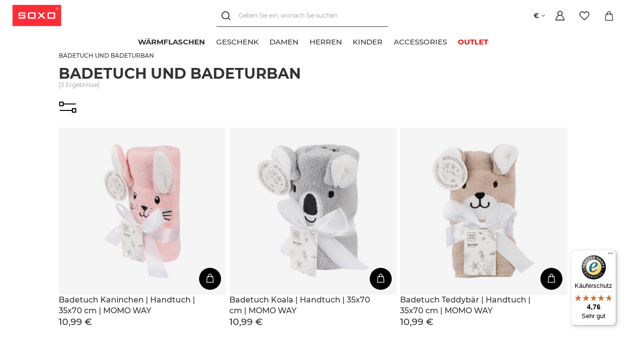

--- FILE ---
content_type: text/html; charset=utf-8
request_url: https://soxo.de/ger_m_Kindertag_Badetuch-und-Badeturban-6854.html
body_size: 17760
content:
<!DOCTYPE html>
<html lang="de" class="--freeShipping --shop-foreign --vat --gross " ><head><link rel="preload" as="image" fetchpriority="high" media="(max-width: 420px)" href="/hpeciai/f233e3109c3ba25113b2406a75cde5d7/ger_is_Badetuch-Kaninchen-Handtuch-35x70-cm-MOMO-WAY-24412_5jpg"><link rel="preload" as="image" fetchpriority="high" media="(min-width: 420.1px)" href="/hpeciai/f9be505c6d4c984b2c27d4debee87ce4/ger_il_Badetuch-Kaninchen-Handtuch-35x70-cm-MOMO-WAY-24412_5jpg"><link rel="preload" as="image" fetchpriority="high" media="(max-width: 420px)" href="/hpeciai/fa264a92f9914f354881210ef33a4890/ger_is_Badetuch-Koala-Handtuch-35x70-cm-MOMO-WAY-24413jpg"><link rel="preload" as="image" fetchpriority="high" media="(min-width: 420.1px)" href="/hpeciai/e8cf9f9d9487c590a98efa3284416d0c/ger_il_Badetuch-Koala-Handtuch-35x70-cm-MOMO-WAY-24413jpg"><meta name="viewport" content="user-scalable=no, initial-scale = 1.0, maximum-scale = 1.0, width=device-width, viewport-fit=cover"><meta http-equiv="Content-Type" content="text/html; charset=utf-8"><meta http-equiv="X-UA-Compatible" content="IE=edge"><title>Badetuch und Badeturban - SOXO</title><meta name="description" content="Badetuch und Badeturban - SOXO ✔️ Große Auswahl an hochwertigen Produkten ✔️ Schnelle Lieferung ✔️ Perfekt für jeden Anlass ✔️ Jetzt stöbern und entdecken!"><link rel="icon" href="/gfx/ger/favicon.ico"><meta name="theme-color" content="#333333"><meta name="msapplication-navbutton-color" content="#333333"><meta name="apple-mobile-web-app-status-bar-style" content="#333333"><link rel="preload stylesheet" as="style" href="/gfx/ger/style.css.gzip?r=1767864211"><link rel="stylesheet" type="text/css" href="/gfx/ger/search_style.css.gzip?r=1767864211"><script>var app_shop={urls:{prefix:'data="/gfx/'.replace('data="', '')+'ger/',graphql:'/graphql/v1/'},vars:{priceType:'gross',priceTypeVat:true,productDeliveryTimeAndAvailabilityWithBasket:false,geoipCountryCode:'US',},txt:{priceTypeText:' Brutto',},fn:{},fnrun:{},files:[]};const getCookieByName=(name)=>{const value=`; ${document.cookie}`;const parts = value.split(`; ${name}=`);if(parts.length === 2) return parts.pop().split(';').shift();return false;};if(getCookieByName('freeeshipping_clicked')){document.documentElement.classList.remove('--freeShipping');}if(getCookieByName('rabateCode_clicked')){document.documentElement.classList.remove('--rabateCode');}function hideClosedBars(){const closedBarsArray=JSON.parse(localStorage.getItem('closedBars'))||[];if(closedBarsArray.length){const styleElement=document.createElement('style');styleElement.textContent=`${closedBarsArray.map((el)=>`#${el}`).join(',')}{display:none !important;}`;document.head.appendChild(styleElement);}}hideClosedBars();</script><meta name="robots" content="index,follow"><meta name="rating" content="general"><meta name="Author" content="SOXO based on IdoSell - the best online selling solutions for your e-store (www.idosell.com/shop).">
<!-- Begin LoginOptions html -->

<style>
#client_new_social .service_item[data-name="service_Apple"]:before, 
#cookie_login_social_more .service_item[data-name="service_Apple"]:before,
.oscop_contact .oscop_login__service[data-service="Apple"]:before {
    display: block;
    height: 2.6rem;
    content: url('/gfx/standards/apple.svg?r=1743165583');
}
.oscop_contact .oscop_login__service[data-service="Apple"]:before {
    height: auto;
    transform: scale(0.8);
}
#client_new_social .service_item[data-name="service_Apple"]:has(img.service_icon):before,
#cookie_login_social_more .service_item[data-name="service_Apple"]:has(img.service_icon):before,
.oscop_contact .oscop_login__service[data-service="Apple"]:has(img.service_icon):before {
    display: none;
}
</style>

<!-- End LoginOptions html -->

<!-- Open Graph -->
<meta property="og:type" content="website"><meta property="og:url" content="https://soxo.de/ger_m_Kindertag_Badetuch-und-Badeturban-6854.html
"><meta property="og:title" content="Badetuch und Badeturban - SOXO"><meta property="og:description" content="Badetuch und Badeturban - SOXO ✔️ Große Auswahl an hochwertigen Produkten ✔️ Schnelle Lieferung ✔️ Perfekt für jeden Anlass ✔️ Jetzt stöbern und entdecken!"><meta property="og:site_name" content="SOXO"><meta property="og:locale" content="de_DE"><meta property="og:image" content="https://soxo.de/hpeciai/88ccc81380cc2e5414013e3e1afb4591/pol_pl_Recznik-Kapielowy-Krolik-24412_8.jpg"><meta property="og:image:width" content="640"><meta property="og:image:height" content="640"><script >
window.dataLayer = window.dataLayer || [];
window.gtag = function gtag() {
dataLayer.push(arguments);
}
gtag('consent', 'default', {
'ad_storage': 'denied',
'analytics_storage': 'denied',
'ad_personalization': 'denied',
'ad_user_data': 'denied',
'wait_for_update': 500
});

gtag('set', 'ads_data_redaction', true);
</script><script id="iaiscript_1" data-requirements="W10=" data-ga4_sel="ga4script">
window.iaiscript_1 = `<${'script'}  class='google_consent_mode_update'>
gtag('consent', 'update', {
'ad_storage': 'denied',
'analytics_storage': 'denied',
'ad_personalization': 'denied',
'ad_user_data': 'denied'
});
</${'script'}>`;
</script><script>
window.uetq = window.uetq || [];
window.uetq.push('consent', 'default', {
 'ad_storage': 'denied'
 });
</script><script class='microsoft_consent_mode_update'>
window.uetq = window.uetq || [];
window.uetq.push('consent', 'update', {
'ad_storage': 'denied'
});
</script>
<!-- End Open Graph -->

<link rel="canonical" href="https://soxo.de/ger_m_Kindertag_Badetuch-und-Badeturban-6854.html" />

                <!-- Global site tag (gtag.js) -->
                <script  async src="https://www.googletagmanager.com/gtag/js?id=AW-386489678"></script>
                <script >
                    window.dataLayer = window.dataLayer || [];
                    window.gtag = function gtag(){dataLayer.push(arguments);}
                    gtag('js', new Date());
                    
                    gtag('config', 'AW-386489678', {"allow_enhanced_conversions":true});
gtag('config', 'G-H3GYM62FLE');

                </script>
                            <!-- Google Tag Manager -->
                    <script >(function(w,d,s,l,i){w[l]=w[l]||[];w[l].push({'gtm.start':
                    new Date().getTime(),event:'gtm.js'});var f=d.getElementsByTagName(s)[0],
                    j=d.createElement(s),dl=l!='dataLayer'?'&l='+l:'';j.async=true;j.src=
                    'https://www.googletagmanager.com/gtm.js?id='+i+dl;f.parentNode.insertBefore(j,f);
                    })(window,document,'script','dataLayer','GTM-5BHHS53');</script>
            <!-- End Google Tag Manager -->
<!-- Begin additional html or js -->


<!--683|5|222| modified: 2025-08-25 09:10:44-->
<meta name="google-site-verification" content="r5A-VV29BQp_JNkz940YR7egGxxnQg7tvdOxWj4dneo" />
<!--535|5|250| modified: 2024-02-21 12:12:59-->
<script>
  (function (w, d, t, r, u) {
    var f, n, i;
    w[u] = w[u] || [], f = function () {
      var o = { ti: "187104004", enableAutoSpaTracking: true };
      o.q = w[u], w[u] = new UET(o), w[u].push("pageLoad")
    },
      n = d.createElement(t), n.src = r, n.async = 1, n.onload = n.onreadystatechange = function () {
        var s = this.readyState;
        s && s !== "loaded" && s !== "complete" || (f(), n.onload = n.onreadystatechange = null)
      },
      i = d.getElementsByTagName(t)[0], i.parentNode.insertBefore(n, i)
  })
    (window, document, "script", "//bat.bing.com/bat.js", "uetq");
</script>

<script>
window.uetq = window.uetq || [];
window.uetq.push('consent', 'default', {
    'ad_storage': 'denied'
    });
</script>
<!--540|5|253| modified: 2024-03-05 08:14:49-->
<script>!(function (c, l, a, r, i, t, y) {
	c[a] =
		c[a] ||
		function () {
			(c[a].q = c[a].q || []).push(arguments);
		};
	t = l.createElement(r);
	t.async = 1;
	// t.src = "https://www.clarity.ms/tag/" + i;
        t.src = "https://www.clarity.ms/tag/ithrzgohxi";
	y = l.getElementsByTagName(r)[0];
	y.parentNode.insertBefore(t, y);
})(window, document, "clarity", "script", "ithrzgohxi");
</script>
<!--523|5|191| modified: 2025-09-18 14:57:42-->
<link rel="stylesheet" href="/data/include/cms/_Soxo-Utility/soxo_styles.css">
<script src="/data/include/cms/_Soxo-Utility/soxo_marquee.js" defer></script>
<script src="/data/include/cms/_Soxo-Utility/soxo_scroll.js" defer></script>
<script src="/data/include/cms/_Soxo-Utility/soxo_countdown_v2.js" defer></script>
<script src="/data/include/cms/_Soxo-Utility/soxo_slider.js" defer></script>
<!--506|5|191| modified: 2024-07-17 07:07:35-->
<style>
 .price-max__wrapper > .product__dist-percent, .projector_prices__maxprice_wrapper > .projector_prices__percent {
   display:none !important;
}
</style>
<!--587|5|191| modified: 2024-07-17 07:07:35-->
<style>
#menu_categories .navbar-nav{
  flex-wrap: nowrap !important;
}

#menu_categories .navbar-nav > .nav-item > .nav-link{
  text-align: center;
  text-wrap: balance;
}
</style>
<!--594|5|191| modified: 2024-07-17 07:07:35-->
<style>
@media (max-width: 979px) {
  .products .product__icon .product__icon-imgsnap {
    scrollbar-width: none  !important;
  }
  .products .product__icon .product__icon-imgsnap::-webkit-scrollbar {
    display: none !important;
  }
}
</style>
<!--656|5|191| modified: 2025-03-17 12:48:53-->
<style>
.label_icons .label.--custom-label {
  display: none;
}

.label_icons .label.--disable{
  background: transparent;
}

.label_icons .label.--distinguished{
  background: #f8f43c;
  color: #000000;
}
</style>
<!--679|5|191-->
<style>
.footer_contact_info{
  font-size: 1.25em !important;
}
</style>

<!--494|5|243| modified: 2024-10-03 09:45:29-->
<style>
  @media (min-width: 979px) {
    #menu_categories #menu_navbar .navbar-nav > .nav-item > .nav-link {
      font-weight: 500;
      text-transform: uppercase;
    }

    #menu_categories #menu_navbar .navbar-nav > .nav-item:first-child > .nav-link {
      font-weight: 700;
    }

    /* zmiana tekstu */
    #menu_categories #menu_navbar .navbar-nav > .nav-item:last-child > .nav-link {
      color: #f50404 !important;
      font-weight: 700;
    }
    /* zmiana tekstu na najechanie kursorem */
    #menu_categories #menu_navbar .navbar-nav > .nav-item:last-child:hover > .nav-link {
      color: #f50404 !important;
    }
  }
</style>
<!--579|5|243| modified: 2025-03-26 15:22:25-->
<style>
#menu_categories .navbar-subnav .--gfx, #menu_categories .nav-item:not([data-item="5898"]) .--gfx{
   display: none !important;
}

#menu_categories .--gfx{
  max-height: 2em !important;
}
</style>
<!--691|5|283| modified: 2025-12-04 11:45:17-->
<style>
  .overlay-snow {
    overflow: clip;
    position: absolute;
    inset: 0;
    z-index: 1;
    pointer-events: none;
  }

  .snowflake {
    --_min-size: clamp(2px, 0.5vmin, 5px);
    --_max-size: clamp(10px, 2.5vmin, 25px);
    --_min-opac: 0.25;
    --_max-opac: 1;
    --_min-dur: 5s;
    --_max-dur: 15s;
    --_min-blur: 0px;
    --_max-blur: clamp(2px, 0.5vmin, 5px);
    position: absolute;
    top: calc(var(--_max-size) / -2);
    left: calc(var(--initial, 0.5) * 100%);
    width: calc(var(--size, 0.5) * (var(--_max-size) - var(--_min-size)) + var(--_min-size));
    background: #fff;
    border-radius: 50%;
    animation: snowfall linear infinite;
    animation-delay: calc(var(--delay, 0) * var(--_max-dur));
    animation-duration: calc(var(--size, 0.5) * (var(--_max-dur) - var(--_min-dur)) + var(--_min-dur));
    translate: -50% -50%;
    opacity: calc(var(--_max-opac) - var(--size, 0.5) * (var(--_max-opac) - var(--_min-opac)));
    aspect-ratio: 1;
    filter: blur(calc(var(--size, 0.5) * (var(--_max-blur) - var(--_min-blur)) + var(--_min-blur)));
  }

  @keyframes snowfall {
    80% {
      opacity: calc(var(--_max-opac) - var(--size, 0.5) * (var(--_max-opac) - var(--_min-opac)));
    }

    to {
      transform: translateX(calc(var(--offset, 0.5) * 20vw - 10vw)) translateY(calc(100vh + var(--_max-size)));
      opacity: 0;
    }
  }
</style>

<!-- End additional html or js -->
</head><body><div id="container" class="search_page container"><header class=" commercial_banner"><script class="ajaxLoad">
                app_shop.vars.vat_registered = "true";
                app_shop.vars.currency_format = "###,##0.00";
                
                    app_shop.vars.currency_before_value = false;
                
                    app_shop.vars.currency_space = true;
                
                app_shop.vars.symbol = "€";
                app_shop.vars.id= "EUR";
                app_shop.vars.baseurl = "http://soxo.de/";
                app_shop.vars.sslurl= "https://soxo.de/";
                app_shop.vars.curr_url= "%2Fger_m_Kindertag_Badetuch-und-Badeturban-6854.html";
                

                var currency_decimal_separator = ',';
                var currency_grouping_separator = ' ';

                
                    app_shop.vars.blacklist_extension = ["exe","com","swf","js","php"];
                
                    app_shop.vars.blacklist_mime = ["application/javascript","application/octet-stream","message/http","text/javascript","application/x-deb","application/x-javascript","application/x-shockwave-flash","application/x-msdownload"];
                
                    app_shop.urls.contact = "/contact-ger.html";
                </script><div id="viewType" style="display:none"></div><div id="logo" class="main-logo d-flex align-items-center"><a href="https://soxo.de" target="_self"><img src="/data/gfx/mask/ger/logo_5_big.png" alt="SOXO" width="160" height="71"></a></div><form action="https://soxo.de/search.php" method="get" id="menu_search" class="menu_search"><div class="menu_search__block"><div class="menu_search__item --input"><input class="menu_search__input" type="text" name="text" autocomplete="off" placeholder="Geben Sie ein, wonach Sie suchen"><button class="menu_search__submit" type="submit"></button><button class="menu_search__close" type="button"></button></div><div class="menu_search__item --results search_result content-width"></div></div></form><a class="account_link header__icon" rel="nofollow" href="https://soxo.de/login.php" title="Einloggen"><span class="header__icon-text">Einloggen</span></a><div class="shopping_list_top" data-empty="true"><a href="https://soxo.de/de/shoppinglist/" class="wishlist_link slt_link header__icon" rel="nofollow" title="Merkzettel"><span class="header__icon-text">Merkzettel</span></a><div class="slt_lists"><ul class="slt_lists__nav"><li class="slt_lists__nav_item" data-list_skeleton="true" data-list_id="true" data-shared="true"><a class="slt_lists__nav_link" data-list_href="true"><span class="slt_lists__nav_name" data-list_name="true"></span><span class="slt_lists__count" data-list_count="true">0</span></a></li></ul><span class="slt_lists__empty">Fügen Sie ihm Produkte hinzu, die Sie mögen und später kaufen möchten.</span></div></div><div class="sl_choose sl_dialog"><div class="sl_choose__wrapper sl_dialog__wrapper"><div class="sl_choose__item --top sl_dialog_close mb-2"><strong class="sl_choose__label">In Einkaufsliste speichern</strong></div><div class="sl_choose__item --lists" data-empty="true"><div class="sl_choose__list f-group --radio m-0 d-md-flex align-items-md-center justify-content-md-between" data-list_skeleton="true" data-list_id="true" data-shared="true"><input type="radio" name="add" class="sl_choose__input f-control" id="slChooseRadioSelect" data-list_position="true"><label for="slChooseRadioSelect" class="sl_choose__group_label f-label py-4" data-list_position="true"><span class="sl_choose__sub d-flex align-items-center"><span class="sl_choose__name" data-list_name="true"></span><span class="sl_choose__count" data-list_count="true">0</span></span></label><button type="button" class="sl_choose__button --desktop btn --solid">Speichern</button></div></div><div class="sl_choose__item --create sl_create mt-4"><a href="#new" class="sl_create__link  align-items-center">Eine neue Einkaufsliste erstellen</a><form class="sl_create__form align-items-center"><div class="sl_create__group f-group --small mb-0"><input type="text" class="sl_create__input f-control" required="required"><label class="sl_create__label f-label">Neuer Listenname</label></div><button type="submit" class="sl_create__button btn --solid ml-2 ml-md-3">Eine Liste erstellen</button></form></div><div class="sl_choose__item --mobile mt-4 d-flex justify-content-center d-md-none"><button class="sl_choose__button --mobile btn --solid --large">Speichern</button></div></div></div><div id="menu_basket" class="topBasket"><a class="topBasket__sub header__icon" href="/basketedit.php"><span class="badge badge-info"></span><span class="header__icon-text">Warenkorb</span></a><div class="topBasket__details --products" style="display: none;"><div class="topBasket__block --labels"><label class="topBasket__item --name">Produkt</label><label class="topBasket__item --sum">Menge</label><label class="topBasket__item --prices">Preis</label></div><div class="topBasket__block --products"></div><a class="btn --solid goBasket" href="/basketedit.php">
                        Zum Warenkorb
                    </a><div class="topBasket__block --shipping" style="display: none;"><span class="topBasket__name">Versandkosten ab</span><span id="shipppingCost"></span></div></div><script>
						app_shop.vars.cache_html = true;
					</script></div><div id="basket-change-language"><div class="open_trigger"><span class="d-inline-block flag_txt">€</span><div class="menu_settings_wrapper d-none"><div class="menu_settings_inline"><div class="menu_settings_header">
										Sprache und Währung: 
									</div><div class="menu_settings_content"><span class="menu_settings_flag flag flag_ger"></span><strong class="menu_settings_value"><span class="menu_settings_language">de</span><span> | </span><span class="menu_settings_currency">€</span></strong></div></div><div class="menu_settings_inline"><div class="menu_settings_header">
										Lieferland an: 
									</div><div class="menu_settings_content"><strong class="menu_settings_value">Deutschland</strong></div></div></div><i class="icon-angle-down d-inline-block"></i></div><form action="https://soxo.de/settings.php" method="post"><ul class="bg_alter"><li><div class="form-group"><label for="menu_settings_curr">Währung</label><div class="select-after"><select class="form-control" name="curr" id="menu_settings_curr"><option value="EUR" selected>€</option><option value="PLN">zł (1 € = 4.5zł)
																	</option><option value="USD">$ (1 € = 1.2381$)
																	</option><option value="GBP">£ (1 € = 0.9242£)
																	</option><option value="CZK">Kč (1 € = 26.4706Kč)
																	</option></select></div></div></li><li class="buttons"><button class="btn --solid --large" type="submit">
										Änderungen übernehmen
									</button></li></ul></form></div><nav id="menu_categories" class="wide"><button type="button" class="navbar-toggler"><i class="icon-reorder"></i></button><div class="navbar-collapse" id="menu_navbar"><ul class="navbar-nav"><li class="nav-item --lvl-one" data-item="6294"><a href="https://soxo.de/ger_m_Accessories_Warmflaschen-3043.html" target="_self" title="Wärmflaschen" class="nav-link nav-gfx"><img class="--gfx" loading="lazy" title="Wärmflaschen" src="/data/gfx/ger/navigation/5_1_i_6294.png"><span class="--title">Wärmflaschen</span></a></li><li class="nav-item --lvl-one" data-item="3110"><a href="/geschenk-socken.html" target="_self" title="Geschenk" class="nav-link"><span class="--title">Geschenk</span></a><ul class="navbar-subnav content-width"><div class="--parent"><li class="nav-item --all"><a class="nav-link" href="/geschenk-socken.html">
                        Alles anzeigen
                      
                    </a></li><li class="nav-item nav-gfx hover" data-item="5950"><a class="nav-link parent" href="/ger_m_Geschenk_GESCHENKE-NACH-ANLASS-5950.html" target="_self"><img class="--gfx" loading="lazy" title="GESCHENKE NACH ANLASS" src="/data/gfx/ger/navigation/5_1_i_5950.png"><span class="--title">GESCHENKE NACH ANLASS</span></a></li><li class="nav-item nav-gfx" data-item="4819"><a class="nav-link parent" href="/warmflaschen-als-geschenk.html" target="_self"><img class="--gfx" loading="lazy" title="Wärmflaschen" src="/data/gfx/ger/navigation/5_1_i_4819.png"><span class="--title">Wärmflaschen</span></a></li><li class="nav-item nav-gfx" data-item="4822"><a class="nav-link parent" href="/socken-verpackt-wie-getranke.html" target="_self"><img class="--gfx" loading="lazy" title="Socken wie Getränke verpackt" src="/data/gfx/ger/navigation/5_1_i_4822.png"><span class="--title">Socken wie Getränke verpackt</span></a></li><li class="nav-item nav-gfx" data-item="4826"><a class="nav-link parent" href="/socken-mit-kulinarischen-motiven.html" target="_self"><img class="--gfx" loading="lazy" title="Socken mit kulinarischen Motiven" src="/data/gfx/ger/navigation/5_1_i_4826.png"><span class="--title">Socken mit kulinarischen Motiven</span></a></li><li class="nav-item nav-gfx" data-item="4857"><a class="nav-link parent" href="/bunte-geschenk-socken.html" target="_self"><img class="--gfx" loading="lazy" title="Lustige Socken" src="/data/gfx/ger/navigation/5_1_i_4857.png"><span class="--title">Lustige Socken</span></a></li><li class="nav-item nav-gfx" data-item="6670"><a class="nav-link parent" href="/ger_m_Geschenk_Boxershorts-Hoschen-als-Geschenk-6670.html" target="_self"><img class="--gfx" loading="lazy" title="Boxershorts/Höschen als Geschenk" src="/data/gfx/ger/navigation/5_1_i_6670.png"><span class="--title">Boxershorts/Höschen als Geschenk</span></a></li><li class="nav-item nav-gfx" data-item="4861"><a class="nav-link parent" href="/warner-bros-produkte.html" target="_self"><img class="--gfx" loading="lazy" title="Warner Bros." src="/data/gfx/ger/navigation/5_1_i_4861.png"><span class="--title">Warner Bros.</span></a></li><li class="nav-item nav-gfx" data-item="6306"><a class="nav-link" href="/ger_m_Geschenk_Maskottchen-GUS-FINK-6306.html" target="_self"><img class="--gfx" loading="lazy" title="Maskottchen GUS FINK" src="/data/gfx/ger/navigation/5_1_i_6306.png"><span class="--title">Maskottchen GUS FINK</span></a></li></div><div class="--children"><li class="nav-item hover" data-parent="5950"><ul class="navbar-subsubnav"><li class="nav-item --all"><a class="nav-link" href="/ger_m_Geschenk_GESCHENKE-NACH-ANLASS-5950.html">
                                Alles anzeigen
                              
                            </a></li><li class="nav-item"><a class="nav-link" href="/weihnachts-socken.html" target="_self"><span class="--title">Weihnachtssocken</span></a></li><li class="nav-item"><a class="nav-link" href="/ger_m_Geschenk_GESCHENKE-NACH-ANLASS_Geschenk-fur-Frauen-6671.html" target="_self"><span class="--title">Geschenk für Frauen</span></a></li><li class="nav-item"><a class="nav-link" href="/geschenke-fur-manner.html" target="_self"><span class="--title">Geschenke für Männer</span></a></li><li class="nav-item"><a class="nav-link nav-gfx" href="/geschenke-fur-muttertag.html" target="_self"><span class="--title">Geschenke für Mama</span></a></li><li class="nav-item"><a class="nav-link nav-gfx" href="/geschenke-fur-vatertag.html" target="_self"><span class="--title">Geschenke für Papa</span></a></li><li class="nav-item"><a class="nav-link nav-gfx" href="/ger_m_Geschenk_GESCHENKE-NACH-ANLASS_Geschenke-Fur-Oma-6659.html" target="_self"><span class="--title">Geschenke Für Oma</span></a></li><li class="nav-item"><a class="nav-link nav-gfx" href="/ger_m_Geschenk_GESCHENKE-NACH-ANLASS_Geschenke-Fur-Opa-6658.html" target="_self"><span class="--title">Geschenke Für Opa</span></a></li><li class="nav-item"><a class="nav-link" href="/geschenke-zum-kindertag.html" target="_self"><span class="--title">Geschenke zum Kindertag</span></a></li><li class="nav-item"><a class="nav-link" href="/geschenke-zum-geburtstag.html" target="_self"><span class="--title">Geschenke zum Geburtstag</span></a></li><li class="nav-item"><a class="nav-link" href="/geschenke-zu-ostern.html" target="_self"><span class="--title">Ostergeschenke</span></a></li><li class="nav-item"><a class="nav-link" href="/oktoberfest-geschenke.html" target="_self"><span class="--title">Oktoberfest Geschenke</span></a></li><li class="nav-item"><a class="nav-link" href="/st-patricks-day.html" target="_self"><span class="--title">St. Patricks Day</span></a></li><li class="nav-item"><a class="nav-link" href="/back-to-school.html" target="_self"><span class="--title">Back to school</span></a></li><li class="nav-item"><a class="nav-link" href="/geschenke-zum-valentinstag.html" target="_self"><span class="--title">Geschenke zum Valentinstag</span></a></li></ul></li><li class="nav-item" data-parent="4819"><ul class="navbar-subsubnav"><li class="nav-item --all"><a class="nav-link" href="/warmflaschen-als-geschenk.html">
                                Alles anzeigen
                              
                            </a></li><li class="nav-item"><a class="nav-link" href="/bunte-warmflaschen.html" target="_self"><span class="--title">Bunte Wärmflaschen</span></a></li></ul></li><li class="nav-item" data-parent="4822"><ul class="navbar-subsubnav"><li class="nav-item --all"><a class="nav-link" href="/socken-verpackt-wie-getranke.html">
                                Alles anzeigen
                              
                            </a></li><li class="nav-item"><a class="nav-link" href="/socken-mit-biermotiv.html" target="_self"><span class="--title">Socken mit Biermotiv</span></a></li><li class="nav-item"><a class="nav-link" href="/socken-mit-whisky-motiv.html" target="_self"><span class="--title">Socken mit Whisky-Motiv</span></a></li><li class="nav-item"><a class="nav-link" href="/socken-mit-cocktailmotiv.html" target="_self"><span class="--title">Socken mit Cocktail-Motiv</span></a></li></ul></li><li class="nav-item" data-parent="4826"><ul class="navbar-subsubnav"><li class="nav-item --all"><a class="nav-link" href="/socken-mit-kulinarischen-motiven.html">
                                Alles anzeigen
                              
                            </a></li><li class="nav-item"><a class="nav-link nav-gfx" href="/socken-im-glas.html" target="_self"><span class="--title">Socken im Glas</span></a></li><li class="nav-item"><a class="nav-link" href="/socken-in-der-dose.html" target="_self"><span class="--title">Socken in Dosen</span></a></li><li class="nav-item"><a class="nav-link" href="/ger_m_Geschenk_Socken-mit-kulinarischen-Motiven_Socken-mit-Sussigkeiten-6672.html" target="_self"><span class="--title">Socken mit Süßigkeiten</span></a></li><li class="nav-item"><a class="nav-link" href="/socken-mit-fast-food-motiv.html" target="_self"><span class="--title">Socken mit Fastfood-Motiven</span></a></li><li class="nav-item"><a class="nav-link" href="/socken-in-der-sushibox.html" target="_self"><span class="--title">Socken in der Sushi-Box</span></a></li></ul></li><li class="nav-item" data-parent="4857"><ul class="navbar-subsubnav"><li class="nav-item --all"><a class="nav-link" href="/bunte-geschenk-socken.html">
                                Alles anzeigen
                              
                            </a></li><li class="nav-item"><a class="nav-link" href="/damensocken-als-geschenk.html" target="_self"><span class="--title">Damensocken</span></a></li><li class="nav-item"><a class="nav-link" href="/herrensocken-als-geschenk.html" target="_self"><span class="--title">Herrensocken</span></a></li><li class="nav-item"><a class="nav-link" href="/kindersocken-als-geschenk.html" target="_self"><span class="--title">Kindersocken</span></a></li></ul></li><li class="nav-item" data-parent="6670"><ul class="navbar-subsubnav"><li class="nav-item --all"><a class="nav-link" href="/ger_m_Geschenk_Boxershorts-Hoschen-als-Geschenk-6670.html">
                                Alles anzeigen
                              
                            </a></li><li class="nav-item"><a class="nav-link nav-gfx" href="/boxershorts-als-geschenk.html" target="_self"><span class="--title">Für Ihn</span></a></li><li class="nav-item"><a class="nav-link nav-gfx" href="/hoschen-fur-ein-geschenk.html" target="_self"><span class="--title">Für Sie</span></a></li></ul></li><li class="nav-item" data-parent="4861"><ul class="navbar-subsubnav"><li class="nav-item --all"><a class="nav-link" href="/warner-bros-produkte.html">
                                Alles anzeigen
                              
                            </a></li><li class="nav-item"><a class="nav-link" href="/batman-superman.html" target="_self"><span class="--title">Batman Superman</span></a></li><li class="nav-item"><a class="nav-link" href="/harry-potter.html" target="_self"><span class="--title">Harry Potter</span></a></li><li class="nav-item"><a class="nav-link" href="/friends.html" target="_self"><span class="--title">Friends</span></a></li></ul></li></div></ul></li><li class="nav-item --lvl-one" data-item="3038"><a href="/ger_m_Damen-3038.html" target="_self" title="Damen" class="nav-link"><span class="--title">Damen</span></a><ul class="navbar-subnav content-width"><div class="--parent"><li class="nav-item --all"><a class="nav-link" href="/ger_m_Damen-3038.html">
                        Alles anzeigen
                      
                    </a></li><li class="nav-item nav-gfx hover" data-item="3039"><a class="nav-link parent" href="/ger_m_Damen_Socken-3039.html" target="_self"><img class="--gfx" loading="lazy" title="Socken" src="/data/gfx/ger/navigation/5_1_i_3039.png"><span class="--title">Socken</span></a></li><li class="nav-item nav-gfx" data-item="3040"><a class="nav-link parent" href="/ger_m_Damen_Hausschuhe-3040.html" target="_self"><img class="--gfx" loading="lazy" title="Hausschuhe" src="/data/gfx/ger/navigation/5_1_i_3040.png"><span class="--title">Hausschuhe</span></a></li><li class="nav-item nav-gfx" data-item="4633"><a class="nav-link" href="/ger_m_Damen_Pantoletten-und-Flip-flops-4633.html" target="_self"><img class="--gfx" loading="lazy" title="Pantoletten und Flip-flops" src="/data/gfx/ger/navigation/5_1_i_4633.png"><span class="--title">Pantoletten und Flip-flops</span></a></li><li class="nav-item nav-gfx" data-item="3048"><a class="nav-link" href="/ger_m_Damen_Hoschen-3048.html" target="_self"><img class="--gfx" loading="lazy" title="Höschen" src="/data/gfx/ger/navigation/5_1_i_3048.png"><span class="--title">Höschen</span></a></li><li class="nav-item nav-gfx" data-item="6717"><a class="nav-link" href="/ger_m_Damen_Geschenksets-6717.html" target="_self"><img class="--gfx" loading="lazy" title="Geschenksets" src="/data/gfx/ger/navigation/5_1_i_6717.png"><span class="--title">Geschenksets</span></a></li></div><div class="--children"><li class="nav-item hover" data-parent="3039"><ul class="navbar-subsubnav"><li class="nav-item --all"><a class="nav-link" href="/ger_m_Damen_Socken-3039.html">
                                Alles anzeigen
                              
                            </a></li><li class="nav-item"><a class="nav-link" href="/damen_socken_geschenksocken.html" target="_self"><span class="--title">Geschenksocken</span></a></li><li class="nav-item"><a class="nav-link" href="/ger_m_Damen_Socken_Lange-Socken-3074.html" target="_self"><span class="--title">Lange Socken</span></a></li><li class="nav-item"><a class="nav-link" href="/ger_m_Damen_Socken_Kurz-und-Sneakersocken-3073.html" target="_self"><span class="--title">Kurz- und Sneakersocken</span></a></li></ul></li><li class="nav-item" data-parent="3040"><ul class="navbar-subsubnav"><li class="nav-item --all"><a class="nav-link" href="/ger_m_Damen_Hausschuhe-3040.html">
                                Alles anzeigen
                              
                            </a></li><li class="nav-item"><a class="nav-link" href="/ger_m_Damen_Hausschuhe_Bunte-Schuhe-3116.html" target="_self"><span class="--title">Bunte Schuhe</span></a></li></ul></li></div></ul></li><li class="nav-item --lvl-one" data-item="3034"><a href="/ger_m_Herren-3034.html" target="_self" title="Herren" class="nav-link"><span class="--title">Herren</span></a><ul class="navbar-subnav content-width"><div class="--parent"><li class="nav-item --all"><a class="nav-link" href="/ger_m_Herren-3034.html">
                        Alles anzeigen
                      
                    </a></li><li class="nav-item nav-gfx hover" data-item="3035"><a class="nav-link parent" href="/ger_m_Herren_Socken-3035.html" target="_self"><img class="--gfx" loading="lazy" title="Socken" src="/data/gfx/ger/navigation/5_1_i_3035.png"><span class="--title">Socken</span></a></li><li class="nav-item nav-gfx" data-item="3036"><a class="nav-link" href="/ger_m_Herren_Hausschuhe-3036.html" target="_self"><img class="--gfx" loading="lazy" title="Hausschuhe" src="/data/gfx/ger/navigation/5_1_i_3036.png"><span class="--title">Hausschuhe</span></a></li><li class="nav-item nav-gfx" data-item="4634"><a class="nav-link" href="/ger_m_Herren_Pantoletten-und-Flip-flops-4634.html" target="_self"><img class="--gfx" loading="lazy" title="Pantoletten und Flip-flops" src="/data/gfx/ger/navigation/5_1_i_4634.png"><span class="--title">Pantoletten und Flip-flops</span></a></li><li class="nav-item nav-gfx" data-item="3049"><a class="nav-link" href="/ger_m_Herren_Boxershorts-3049.html" target="_self"><img class="--gfx" loading="lazy" title="Boxershorts" src="/data/gfx/ger/navigation/5_1_i_3049.png"><span class="--title">Boxershorts</span></a></li><li class="nav-item nav-gfx" data-item="6718"><a class="nav-link" href="/herren_geschenksets.html" target="_self"><img class="--gfx" loading="lazy" title="Geschenksets" src="/data/gfx/ger/navigation/5_1_i_6718.png"><span class="--title">Geschenksets</span></a></li></div><div class="--children"><li class="nav-item hover" data-parent="3035"><ul class="navbar-subsubnav"><li class="nav-item --all"><a class="nav-link" href="/ger_m_Herren_Socken-3035.html">
                                Alles anzeigen
                              
                            </a></li><li class="nav-item"><a class="nav-link" href="/herren_socken_geschenksocken.html" target="_self"><span class="--title">Geschenksocken</span></a></li><li class="nav-item"><a class="nav-link" href="/ger_m_Herren_Socken_Lange-Socken-3052.html" target="_self"><span class="--title">Lange Socken</span></a></li><li class="nav-item"><a class="nav-link" href="/ger_m_Herren_Socken_Kurz-und-Sneakersocken-3053.html" target="_self"><span class="--title">Kurz- und Sneakersocken</span></a></li></ul></li></div></ul></li><li class="nav-item --lvl-one" data-item="3029"><a href="/ger_m_Kinder-3029.html" target="_self" title="Kinder" class="nav-link"><span class="--title">Kinder</span></a><ul class="navbar-subnav content-width"><div class="--parent"><li class="nav-item --all"><a class="nav-link" href="/ger_m_Kinder-3029.html">
                        Alles anzeigen
                      
                    </a></li><li class="nav-item nav-gfx hover" data-item="3030"><a class="nav-link parent" href="/ger_m_Kinder_Socken-3030.html" target="_self"><img class="--gfx" loading="lazy" title="Socken" src="/data/gfx/ger/navigation/5_1_i_3030.png"><span class="--title">Socken</span></a></li><li class="nav-item nav-gfx" data-item="6707"><a class="nav-link" href="/kinder_bademantel-und-bodys.html" target="_self"><img class="--gfx" loading="lazy" title="Bademäntel und Bodys" src="/data/gfx/ger/navigation/5_1_i_6707.png"><span class="--title">Bademäntel und Bodys</span></a></li></div><div class="--children"><li class="nav-item hover" data-parent="3030"><ul class="navbar-subsubnav"><li class="nav-item --all"><a class="nav-link" href="/ger_m_Kinder_Socken-3030.html">
                                Alles anzeigen
                              
                            </a></li><li class="nav-item"><a class="nav-link" href="/ger_m_Kinder_Socken_Bunte-Socken-3075.html" target="_self"><span class="--title">Bunte Socken</span></a></li></ul></li></div></ul></li><li class="nav-item --lvl-one" data-item="3027"><a href="/ger_m_Accessories-3027.html" target="_self" title="Accessories" class="nav-link"><span class="--title">Accessories</span></a><ul class="navbar-subnav content-width"><div class="--parent"><li class="nav-item --all"><a class="nav-link" href="/ger_m_Accessories-3027.html">
                        Alles anzeigen
                      
                    </a></li><li class="nav-item nav-gfx hover" data-item="3043"><a class="nav-link" href="/ger_m_Accessories_Warmflaschen-3043.html" target="_self"><img class="--gfx" loading="lazy" title="Wärmflaschen" src="/data/gfx/ger/navigation/5_1_i_3043.png"><span class="--title">Wärmflaschen</span></a></li><li class="nav-item nav-gfx" data-item="5970"><a class="nav-link" href="/wasserflaschen.html" target="_self"><img class="--gfx" loading="lazy" title="Wasserflaschen" src="/data/gfx/ger/navigation/5_1_i_5970.png"><span class="--title">Wasserflaschen</span></a></li><li class="nav-item nav-gfx" data-item="5947"><a class="nav-link" href="/ger_m_Accessories_Multifunktionskissen-5947.html" target="_self"><img class="--gfx" loading="lazy" title="Multifunktionskissen" src="/data/gfx/ger/navigation/5_1_i_5947.png"><span class="--title">Multifunktionskissen</span></a></li><li class="nav-item nav-gfx" data-item="6323"><a class="nav-link parent" href="/ger_m_Accessories_Fur-Ihr-Zuhause-6323.html" target="_self"><img class="--gfx" loading="lazy" title="Für Ihr Zuhause" src="/data/gfx/ger/navigation/5_1_i_6323.png"><span class="--title">Für Ihr Zuhause</span></a></li><li class="nav-item nav-gfx" data-item="6527"><a class="nav-link" href="/ger_m_Accessories_Fitness-6527.html" target="_self"><img class="--gfx" loading="lazy" title="Fitness" src="/data/gfx/ger/navigation/5_1_i_6527.png"><span class="--title">Fitness</span></a></li><li class="nav-item nav-gfx" data-item="3094"><a class="nav-link" href="/ger_m_Accessories_Geschenkpackung-3094.html" target="_self"><img class="--gfx" loading="lazy" title="Geschenkpackung" src="/data/gfx/ger/navigation/5_1_i_3094.png"><span class="--title">Geschenkpackung</span></a></li></div><div class="--children"><li class="nav-item" data-parent="6323"><ul class="navbar-subsubnav"><li class="nav-item --all"><a class="nav-link" href="/ger_m_Accessories_Fur-Ihr-Zuhause-6323.html">
                                Alles anzeigen
                              
                            </a></li><li class="nav-item"><a class="nav-link" href="/ger_m_Accessories_Fur-Ihr-Zuhause_Badetuch-und-Badeturban-6327.html" target="_self"><span class="--title">Badetuch und Badeturban</span></a></li><li class="nav-item"><a class="nav-link nav-gfx" href="/ger_m_Accessories_Fur-Ihr-Zuhause_Fur-das-Badezimmer-6326.html" target="_self"><span class="--title">Für das Badezimmer </span></a></li><li class="nav-item"><a class="nav-link nav-gfx" href="https://soxo.de/wasserflaschen.html" target="_self"><span class="--title">Wasserflaschen</span></a></li><li class="nav-item"><a class="nav-link nav-gfx" href="https://soxo.de/multifunktionale-kissen.html" target="_self"><span class="--title">Multifunktionskissen</span></a></li><li class="nav-item"><a class="nav-link" href="/ger_m_Accessories_Fur-Ihr-Zuhause_Tierbedarf-6507.html" target="_self"><span class="--title">Tierbedarf</span></a></li></ul></li></div></ul></li><li class="nav-item --lvl-one" data-item="3087"><a href="/ger_m_OUTLET-3087.html" target="_self" title="OUTLET" class="nav-link"><span class="--title">OUTLET</span></a><ul class="navbar-subnav content-width"><div class="--parent"><li class="nav-item --all"><a class="nav-link" href="/ger_m_OUTLET-3087.html">
                        Alles anzeigen
                      
                    </a></li><li class="nav-item nav-gfx hover" data-item="3088"><a class="nav-link" href="/ger_m_OUTLET_Kinder-3088.html" target="_self"><img class="--gfx" loading="lazy" title="Kinder" src="/data/gfx/ger/navigation/5_1_i_3088.png"><span class="--title">Kinder</span></a></li><li class="nav-item nav-gfx" data-item="3089"><a class="nav-link" href="/ger_m_OUTLET_Damen-3089.html" target="_self"><img class="--gfx" loading="lazy" title="Damen" src="/data/gfx/ger/navigation/5_1_i_3089.png"><span class="--title">Damen</span></a></li><li class="nav-item nav-gfx" data-item="3090"><a class="nav-link" href="/ger_m_OUTLET_Herren-3090.html" target="_self"><img class="--gfx" loading="lazy" title="Herren" src="/data/gfx/ger/navigation/5_1_i_3090.png"><span class="--title">Herren</span></a></li><li class="nav-item nav-gfx" data-item="3104"><a class="nav-link" href="/ger_m_OUTLET_Zubehor-3104.html" target="_self"><img class="--gfx" loading="lazy" title="Zubehör" src="/data/gfx/ger/navigation/5_1_i_3104.png"><span class="--title">Zubehör</span></a></li></div><div class="--children"></div></ul></li></ul></div></nav><div id="breadcrumbs" class="breadcrumbs"><div class="list_wrapper"><ol><li class="bc-item-1 bc-active"><span>Badetuch und Badeturban</span></li></ol></div></div></header><div id="layout" class="row clearfix content-width"><aside class="col-3 col-xl-2"><section class="shopping_list_menu"><div class="shopping_list_menu__block --lists slm_lists" data-empty="true"><span class="slm_lists__label">Merkzettel</span><ul class="slm_lists__nav"><li class="slm_lists__nav_item" data-list_skeleton="true" data-list_id="true" data-shared="true"><a class="slm_lists__nav_link" data-list_href="true"><span class="slm_lists__nav_name" data-list_name="true"></span><span class="slm_lists__count" data-list_count="true">0</span></a></li><li class="slm_lists__nav_header"><span class="slm_lists__label">Merkzettel</span></li></ul><a href="#manage" class="slm_lists__manage d-none align-items-center d-md-flex">Verwalten Sie Ihre Listen</a></div><div class="shopping_list_menu__block --bought slm_bought"><a class="slm_bought__link d-flex" href="https://soxo.de/products-bought.php">
						Liste der gekauften Waren
					</a></div><div class="shopping_list_menu__block --info slm_info"><strong class="slm_info__label d-block mb-3">Wie funktioniert eine Einkaufsliste?</strong><ul class="slm_info__list"><li class="slm_info__list_item d-flex mb-3">
							Einmal eingeloggt, können Sie beliebig viele Produkte auf Ihre Einkaufsliste setzen und unbegrenzt speichern.
						</li><li class="slm_info__list_item d-flex mb-3">
							Das Hinzufügen eines Produkts zu Ihrer Wunschliste bedeutet nicht, dass Sie es buchen..
						</li><li class="slm_info__list_item d-flex mb-3">
							Für nicht eingeloggte Kunden wird die Einkaufsliste gespeichert, bis die Sitzung abläuft (ca. 24h).
						</li></ul></div></section><div id="mobileCategories" class="mobileCategories"><div class="mobileCategories__item --menu"><a class="mobileCategories__link --active" href="#" data-ids="#menu_navbar,#menu_navbar3, #menu_blog">
                            Menü
                        </a></div><div class="mobileCategories__item --account"><a class="mobileCategories__link" href="#" data-ids="#menu_contact,#login_menu_block">
                            Konto
                        </a></div><div class="mobileCategories__item --settings"><a class="mobileCategories__link" href="#" data-ids="">
                                Einstellungen
                            </a></div></div><div class="mobile-menu__adittional"><div class="main-logo --mobile-menu"><a href="https://soxo.de" target="_self"><img src="/data/gfx/mask/ger/logo_5_big.png" alt="SOXO" width="160" height="71"></a></div><i class="mobile-menu__close"></i></div><div class="setMobileGrid" data-item="#menu_navbar"></div><div class="setMobileGrid" data-item="#menu_navbar3" data-ismenu1="true"></div><div class="setMobileGrid" data-item="#menu_blog"></div><div class="login_menu_block d-lg-none" id="login_menu_block"><a class="sign_in_link" href="/login.php" title=""><i class="icon-user"></i><span>Einloggen</span></a><a class="registration_link" href="/client-new.php?register" title=""><i class="icon-lock"></i><span>Registrieren</span></a><a class="order_status_link" href="/order-open.php" title=""><i class="icon-globe"></i><span>Bestellstatus prüfen</span></a></div><div class="setMobileGrid" data-item="#menu_contact"></div><div class="setMobileGrid" data-item="#menu_settings"></div><div id="menu_categories2" class="mb-4"><a class="menu_categories_label" href="/categories.php">Kategorien </a><ul class="menu2"><li><a href="https://soxo.de/ger_m_Accessories_Warmflaschen-3043.html" target="_self">Wärmflaschen</a></li><li><a href="/geschenk-socken.html" target="_self">Geschenk</a></li><li><a href="/ger_m_Damen-3038.html" target="_self">Damen</a></li><li><a href="/ger_m_Herren-3034.html" target="_self">Herren</a></li><li><a href="/ger_m_Kinder-3029.html" target="_self">Kinder</a></li><li><a href="/ger_m_Accessories-3027.html" target="_self">Accessories</a></li><li><a href="/ger_m_OUTLET-3087.html" target="_self">OUTLET</a></li></ul></div><section id="Filters" class="filters"><form class="s_paging__item --sort" action="/settings.php"><select class="s_paging__select --order --small-md" id="select_top_sort" name="sort_order"><option value="relevance-d" class="option_relevance-d">Beste Relevanz</option><option value="price-a" class="option_price-a">Sortieren nach Preis aufsteigend</option><option value="price-d" class="option_price-d">Sortieren nach Preis absteigend</option><option value="date-a" class="option_date-a">Sortieren nach Datum aufsteigend</option><option value="date-d" class="option_date-d">Sortieren nach Datum absteigend</option></select></form><form class="filters__form" method="get" action="/ger_m_Kindertag_Badetuch-und-Badeturban-6854.html"><div class="filters__block"><input type="hidden" class="__serialize" id="filter_traits12744_input" name="filter_traits[12744]" value=""><a class="filters__toggler --not-expanded
									" data-id="filter_traits12744"><div class="btn --icon-right d-block pr-4"><span>Farbe:</span></div></a><div class="filters__expand" id="filter_traits12744_expand"><ul class="filters__content --list" id="filter_traits12744_content"><li class="filters__item mb-2
																				"><div class="f-group --small --checkbox mb-0"><input type="checkbox" class="f-control" id="filter_traits12744_12768" data-id="filter_traits12744" value="12768"><label class="f-label" for="filter_traits12744_12768"><span class="--name">Braun </span><span class="--quantity">1</span></label></div></li><li class="filters__item mb-2
																				"><div class="f-group --small --checkbox mb-0"><input type="checkbox" class="f-control" id="filter_traits12744_12765" data-id="filter_traits12744" value="12765"><label class="f-label" for="filter_traits12744_12765"><span class="--name">Grau</span><span class="--quantity">1</span></label></div></li><li class="filters__item mb-2
																				"><div class="f-group --small --checkbox mb-0"><input type="checkbox" class="f-control" id="filter_traits12744_12756" data-id="filter_traits12744" value="12756"><label class="f-label" for="filter_traits12744_12756"><span class="--name">Rosa </span><span class="--quantity">1</span></label></div></li></ul><div class="filters__options"><button type="submit" class="--submit d-none btn py-0 pl-0 pr-3">
																Anwenden
															</button></div></div></div><div class="f-group filters__buttons mt-3"><button type="submit" class="btn --large --solid d-block" title="Ausgewählte Filter anwenden">
						Ausgewählte Filter anwenden
					</button></div></form></section></aside><div id="content" class="col-12"><section class="search_name"><h1 class="search_name__label headline"><span class="headline__name">Badetuch und Badeturban</span></h1><span class="search_name__total">[<span class="search_name__total_value">3</span> Ergebnisse]</span></section><div id="paging_setting_top" class="s_paging"><div class="s_paging__item --filters"><button type="button" class="btn" title="ikona otwierania filtrów"><img src="gfx/custom/filter.svg" alt="ikona otwierania filtrów"></button></div><div class="s_paging__item --change-view"><button type="button" class="change-view__item --two --active" title="ikona zmiany widoku na 2 kolumny"><img src="gfx/custom/2col-two.svg" alt="ikona otwierania filtrów" class="col-not-active"><img src="gfx/custom/2col_active.svg" alt="ikona otwierania filtrów" class="col-active"></button><button type="button" class="change-view__item --one" title="ikona zmiany widoku na 1 kolumne"><img class="col-not-active" src="gfx/custom/1col.svg" alt="ikona otwierania filtrów"><img class="col-active" src="gfx/custom/1col_active.svg" alt="ikona otwierania filtrów"></button></div></div><section id="search" class="search products mb-2 mb-sm-3"><div class="product" data-product_id="24412" data-normal-price="10.99" data-product_page="0" data-product_first="true"><div class="product__icon" data-product-id="24412" data-enclosures="true"><a class="product__icon-imgsnap" href="https://soxo.de/product-ger-24412-Badetuch-Kaninchen-Handtuch-35x70-cm-MOMO-WAY.html" title="Badetuch Kaninchen | Handtuch |  35x70 cm | MOMO WAY"><div class="img_1"><picture><source media="(max-width: 420px)" srcset="/hpeciai/0760f4cfae10285132baa72d38b2b60a/ger_ps_Badetuch-Kaninchen-Handtuch-35x70-cm-MOMO-WAY-24412_1.jpg"></source><img src="/hpeciai/0760f4cfae10285132baa72d38b2b60a/ger_ps_Badetuch-Kaninchen-Handtuch-35x70-cm-MOMO-WAY-24412_1.jpg" alt="Badetuch Kaninchen | Handtuch |  35x70 cm | MOMO WAY" data-icon-src="/hpeciai/0760f4cfae10285132baa72d38b2b60a/ger_ps_Badetuch-Kaninchen-Handtuch-35x70-cm-MOMO-WAY-24412_1.jpg" data-icon-medium-src="/hpeciai/fef98d8c2472c8bda533b5869beece6a/ger_pm_Badetuch-Kaninchen-Handtuch-35x70-cm-MOMO-WAY-24412_1.jpg"></picture></div><div class="img_icon"><picture><source media="(max-width: 420px)" srcset="/hpeciai/f233e3109c3ba25113b2406a75cde5d7/ger_is_Badetuch-Kaninchen-Handtuch-35x70-cm-MOMO-WAY-24412_5jpg"></source><img src="/hpeciai/f9be505c6d4c984b2c27d4debee87ce4/ger_il_Badetuch-Kaninchen-Handtuch-35x70-cm-MOMO-WAY-24412_5jpg" alt="Badetuch Kaninchen | Handtuch |  35x70 cm | MOMO WAY"></picture></div></a><div class="product_favorite" data-size="uniw"><i class="icon-heart add_to_favorite"></i></div><div class="product__add-to-basket-wrapper"><button type="button" class="product__add-to-basket"></button><div class="sizes_form" data-sizes="1"><span class="product__add-to-basket-label">Größe wählen</span><button class="product__add-to-basket-button active" data-amount="35" data-size="uniw" data-product_id="24412">universal</button></div></div></div><a class="product__name" href="https://soxo.de/product-ger-24412-Badetuch-Kaninchen-Handtuch-35x70-cm-MOMO-WAY.html" title="Badetuch Kaninchen | Handtuch |  35x70 cm | MOMO WAY">Badetuch Kaninchen | Handtuch |  35x70 cm | MOMO WAY</a><div class="product__prices"><strong class="price">10,99 €<span class="price__unit"> / Stk.</span><span class="price_vat"> Brutto</span></strong></div><div class="product__details"><div class="product__versions"><a class="product__version" href="https://soxo.de/product-ger-24412-Badetuch-Kaninchen-Handtuch-35x70-cm-MOMO-WAY.html"><img src="/hpeciai/184ec7a613831bba4fea720edabfdfa8/24412.jpg" alt="Rosa "></a><a class="product__version" href="https://soxo.de/product-ger-24414-Badetuch-Teddybar-Handtuch-35x70-cm-MOMO-WAY.html"><img src="/hpeciai/207ed411c2bde080d02fd8b537919082/24414.jpg" alt="Braun "></a><a class="product__version" href="https://soxo.de/product-ger-24413-Badetuch-Koala-Handtuch-35x70-cm-MOMO-WAY.html"><img src="/hpeciai/a4e7a90f4d81dc4989666c25df3ea936/24413.jpg" alt="Grau"></a></div></div></div><div class="product" data-product_id="24413" data-normal-price="10.99" data-product_page="0"><div class="product__icon" data-product-id="24413" data-enclosures="true"><a class="product__icon-imgsnap" href="https://soxo.de/product-ger-24413-Badetuch-Koala-Handtuch-35x70-cm-MOMO-WAY.html" title="Badetuch Koala | Handtuch |  35x70 cm | MOMO WAY"><div class="img_1"><picture><source media="(max-width: 420px)" srcset="/hpeciai/f363bbeea2f6166c42cd0712cddee0e5/ger_ps_Badetuch-Koala-Handtuch-35x70-cm-MOMO-WAY-24413_1.jpg"></source><img src="/hpeciai/f363bbeea2f6166c42cd0712cddee0e5/ger_ps_Badetuch-Koala-Handtuch-35x70-cm-MOMO-WAY-24413_1.jpg" alt="Badetuch Koala | Handtuch |  35x70 cm | MOMO WAY" data-icon-src="/hpeciai/f363bbeea2f6166c42cd0712cddee0e5/ger_ps_Badetuch-Koala-Handtuch-35x70-cm-MOMO-WAY-24413_1.jpg" data-icon-medium-src="/hpeciai/a30e922c24a82c552447be9e7bd8e2a0/ger_pm_Badetuch-Koala-Handtuch-35x70-cm-MOMO-WAY-24413_1.jpg"></picture></div><div class="img_icon"><picture><source media="(max-width: 420px)" srcset="/hpeciai/fa264a92f9914f354881210ef33a4890/ger_is_Badetuch-Koala-Handtuch-35x70-cm-MOMO-WAY-24413jpg"></source><img src="/hpeciai/e8cf9f9d9487c590a98efa3284416d0c/ger_il_Badetuch-Koala-Handtuch-35x70-cm-MOMO-WAY-24413jpg" alt="Badetuch Koala | Handtuch |  35x70 cm | MOMO WAY"></picture></div></a><div class="product_favorite" data-size="uniw"><i class="icon-heart add_to_favorite"></i></div><div class="product__add-to-basket-wrapper"><button type="button" class="product__add-to-basket"></button><div class="sizes_form" data-sizes="1"><span class="product__add-to-basket-label">Größe wählen</span><button class="product__add-to-basket-button active" data-amount="50" data-size="uniw" data-product_id="24413">universal</button></div></div></div><a class="product__name" href="https://soxo.de/product-ger-24413-Badetuch-Koala-Handtuch-35x70-cm-MOMO-WAY.html" title="Badetuch Koala | Handtuch |  35x70 cm | MOMO WAY">Badetuch Koala | Handtuch |  35x70 cm | MOMO WAY</a><div class="product__prices"><strong class="price">10,99 €<span class="price__unit"> / Stk.</span><span class="price_vat"> Brutto</span></strong></div><div class="product__details"><div class="product__versions"><a class="product__version" href="https://soxo.de/product-ger-24412-Badetuch-Kaninchen-Handtuch-35x70-cm-MOMO-WAY.html"><img src="/hpeciai/184ec7a613831bba4fea720edabfdfa8/24412.jpg" alt="Rosa "></a><a class="product__version" href="https://soxo.de/product-ger-24414-Badetuch-Teddybar-Handtuch-35x70-cm-MOMO-WAY.html"><img src="/hpeciai/207ed411c2bde080d02fd8b537919082/24414.jpg" alt="Braun "></a><a class="product__version" href="https://soxo.de/product-ger-24413-Badetuch-Koala-Handtuch-35x70-cm-MOMO-WAY.html"><img src="/hpeciai/a4e7a90f4d81dc4989666c25df3ea936/24413.jpg" alt="Grau"></a></div></div></div><div class="product" data-product_id="24414" data-normal-price="10.99" data-product_page="0"><div class="product__icon" data-product-id="24414" data-enclosures="true"><a class="product__icon-imgsnap" href="https://soxo.de/product-ger-24414-Badetuch-Teddybar-Handtuch-35x70-cm-MOMO-WAY.html" title="Badetuch Teddybär | Handtuch |  35x70 cm | MOMO WAY"><div class="img_1"><picture><source media="(max-width: 420px)" data-srcset="/hpeciai/cfcecb9b2a7d0cc71a92a39c5170dcb6/ger_ps_Badetuch-Teddybar-Handtuch-35x70-cm-MOMO-WAY-24414_1.jpg"></source><img src="/gfx/custom/loader.gif?r=1767863949" alt="Badetuch Teddybär | Handtuch |  35x70 cm | MOMO WAY" data-icon-src="/hpeciai/cfcecb9b2a7d0cc71a92a39c5170dcb6/ger_ps_Badetuch-Teddybar-Handtuch-35x70-cm-MOMO-WAY-24414_1.jpg" data-icon-medium-src="/hpeciai/50ea65834b1bd5819bc188a66171d2ef/ger_pm_Badetuch-Teddybar-Handtuch-35x70-cm-MOMO-WAY-24414_1.jpg" class="b-lazy" data-src="/hpeciai/cfcecb9b2a7d0cc71a92a39c5170dcb6/ger_ps_Badetuch-Teddybar-Handtuch-35x70-cm-MOMO-WAY-24414_1.jpg"></picture></div><div class="img_icon"><picture><source media="(max-width: 420px)" data-srcset="/hpeciai/fd2985b517f8a02c10ec5593383af14e/ger_is_Badetuch-Teddybar-Handtuch-35x70-cm-MOMO-WAY-24414jpg"></source><img src="/gfx/custom/loader.gif?r=1767863949" alt="Badetuch Teddybär | Handtuch |  35x70 cm | MOMO WAY" class="b-lazy" data-src="/hpeciai/198b5271108f0dd7ddf382781c69cbd5/ger_il_Badetuch-Teddybar-Handtuch-35x70-cm-MOMO-WAY-24414jpg"></picture></div></a><div class="product_favorite" data-size="uniw"><i class="icon-heart add_to_favorite"></i></div><div class="product__add-to-basket-wrapper"><button type="button" class="product__add-to-basket"></button><div class="sizes_form" data-sizes="1"><span class="product__add-to-basket-label">Größe wählen</span><button class="product__add-to-basket-button active" data-amount="43" data-size="uniw" data-product_id="24414">universal</button></div></div></div><a class="product__name" href="https://soxo.de/product-ger-24414-Badetuch-Teddybar-Handtuch-35x70-cm-MOMO-WAY.html" title="Badetuch Teddybär | Handtuch |  35x70 cm | MOMO WAY">Badetuch Teddybär | Handtuch |  35x70 cm | MOMO WAY</a><div class="product__prices"><strong class="price">10,99 €<span class="price__unit"> / Stk.</span><span class="price_vat"> Brutto</span></strong></div><div class="product__details"><div class="product__versions"><a class="product__version" href="https://soxo.de/product-ger-24412-Badetuch-Kaninchen-Handtuch-35x70-cm-MOMO-WAY.html"><img src="/hpeciai/184ec7a613831bba4fea720edabfdfa8/24412.jpg" alt="Rosa "></a><a class="product__version" href="https://soxo.de/product-ger-24414-Badetuch-Teddybar-Handtuch-35x70-cm-MOMO-WAY.html"><img src="/hpeciai/207ed411c2bde080d02fd8b537919082/24414.jpg" alt="Braun "></a><a class="product__version" href="https://soxo.de/product-ger-24413-Badetuch-Koala-Handtuch-35x70-cm-MOMO-WAY.html"><img src="/hpeciai/a4e7a90f4d81dc4989666c25df3ea936/24413.jpg" alt="Grau"></a></div></div></div></section><div id="paging_setting_bottom" class="s_paging"><form class="s_paging__item --sort d-none" action="/settings.php"><select class="s_paging__select --order --small-md" id="select_bottom_sort" name="sort_order"><option value="name-a" class="option_name-a">Sortieren nach Name aufsteigend</option><option value="name-d" class="option_name-d">Sortieren nach Name absteigend</option><option value="price-a" class="option_price-a">Sortieren nach Preis aufsteigend</option><option value="price-d" class="option_price-d">Sortieren nach Preis absteigend</option><option value="date-a" class="option_date-a">Sortieren nach Datum aufsteigend</option><option value="date-d" class="option_date-d">Sortieren nach Datum absteigend</option></select></form></div><script>
               var  _additional_ajax = true;
            </script></div></div></div><footer class="content-width"><div id="menu_newsletter" class="newsletter --mail_only"><form action="https://soxo.de/settings.php" method="post" class="newsletter__form"><div class="newsletter__head"><label class="big_label">Abonnieren Sie den Newsletter und erhalten Sie 10% Rabatt auf Ihre nächste Bestellung!</label></div><div class="f-group newsletter__input --mail"><input class="f-control validate" id="mailing_email" name="mailing_email" type="text" required="required" data-validate="email"><label for="mailing_email" class="f-label">
							Geben sie ihre E-Mail Adresse ein</label><button name="mailing_action" value="add" type="submit" class="btn newsletter__btn add_newsletter" title="Newsletter abonnieren">
                                    Anmelden</button><span class="f-control-feedback"></span></div><div class="f-group --checkbox newsletter__checkbox f-feedback"><input class="f-control validate" id="mailing_policy" name="mailing_policy" required="required" type="checkbox"><label class="f-label" for="mailing_policy"><span>Ich bin mit der Zusendung des Newsletters und der damit verbundenen Verarbeitung meiner personenbezogenen Daten einverstanden. Weitere Informationen finden Sie in</span><a href="/ger-privacy-and-cookie-notice.html"> der Datenschutzerklärung.</a></label></div></form></div><div id="footer_links" class="container"><div class="footer_logo_contact"><div class="footer_logo"><img src="/data/gfx/mask/ger/logo_5_big.png" alt="SOXO" width="160" height="71"></div><div class="footer_contact_info"><a class="footer_contact_email" title="
              kliknij aby wysłać email
            " href="mailto:sklep@soxo.pl%0A%20%20%20%20%20%20%20%20%20%20%20%20">

            sklep@soxo.pl
          </a></div><div id="menu_banners3"><div class="menu_button_wrapper"><a target="_blank" href="https://www.youtube.com/channel/UCmBul8zuvXgo0TFedT6hs9A" title="Youtube DE"><img class="b-lazy" src="/gfx/custom/loader.gif?r=1767863949" width="62" height="45" alt="Youtube DE" data-src="/data/include/img/links/1664355741.svg?t=1691746379"></a></div><div class="menu_button_wrapper"><a target="_blank" href="https://www.facebook.com/SOXOde" title="Facebook DE"><img class="b-lazy" src="/gfx/custom/loader.gif?r=1767863949" width="49" height="49" alt="Facebook DE" data-src="/data/include/img/links/1664355676.svg?t=1691746379"></a></div><div class="menu_button_wrapper"><a target="_blank" href="https://www.instagram.com/soxo.de/" title="Instagram DE"><img class="b-lazy" src="/gfx/custom/loader.gif?r=1767863949" width="49" height="49" alt="Instagram DE" data-src="/data/include/img/links/1664355544.svg?t=1691746379"></a></div><div class="menu_button_wrapper"><a target="_self" href="https://soxo.de/blog-ger.phtml" title="Blog DE"><img class="b-lazy" src="/gfx/custom/loader.gif?r=1767863949" width="100" height="100" alt="Blog DE" data-src="/data/include/img/links/1688381277.svg?t=1691746379"></a></div></div></div><div id="menu_orders" class="footer_links"><a id="menu_orders_header" class=" footer_links_label" href="https://soxo.de/client-orders.php" title="">

          Meine Bestellung
        </a><ul class="footer_links_sub"><li id="order_rma" class="footer_link__item"><i class="icon-sad-face"></i><a rel="nofollow" href="https://soxo.de/rma-open.php">

              Ich möchte die Ware reklamieren
            </a></li><li id="order_return" class="footer_link__item"><i class="icon-refresh-dollar"></i><a rel="nofollow" href="https://soxo.de/returns-open.php">

              Ich möchte die Ware zurückgeben
            </a></li></ul></div><div id="menu_regulations" class="footer_links"><span class="footer_links_label">
            Geschäftsordnung
          </span><ul class="footer_links_sub"><li class="footer_link__item"><a href="/Uber-uns-cabout-ger-44.html">

                  Impressum
                </a></li><li class="footer_link__item"><a href="/ger-returns-and_replacements.html">

                  Rückgaben und Reklamationen
                </a></li><li class="footer_link__item"><a href="/ger-terms.html">

                  AGB
                </a></li><li class="footer_link__item"><a href="/ger-privacy-and-cookie-notice.html">

                  Datenschutz
                </a></li><li class="footer_link__item"><a id="manageCookies" role="button">
                  Cookies verwalten
                </a></li><li class="footer_link__item"><a href="/ger-payments.html">

                  Zahlungsmethoden
                </a></li><li class="footer_link__item"><a href="/ger-delivery.html">

                  Liefermethoden
                </a></li></ul></div><div class="footer_links" id="menu_custom_1"><span  title="Geschenkanlässe" class="footer_links_label" ><span>Geschenkanlässe</span></span><ul class="footer_links_sub"><li class="footer_link__item"><a href="https://soxo.de/bunte-weihnachts-socken.html" target="_self" title="zu Weihnachten" ><span>zu Weihnachten</span></a></li><li class="footer_link__item"><a href="https://soxo.de/geschenke-zu-ostern.html" target="_self" title="zu Ostern" ><span>zu Ostern</span></a></li><li class="footer_link__item"><a href="https://soxo.de/geschenke-zum-valentinstag.html" target="_self" title="zum Valentinstag" ><span>zum Valentinstag</span></a></li><li class="footer_link__item"><a href="https://soxo.de/geschenke-zum-geburtstag.html" target="_self" title="zum Geburtstag" ><span>zum Geburtstag</span></a></li><li class="footer_link__item"><a href="https://soxo.de/geschenke-zum-frauentag.html" target="_self" title="zum Frauentag" ><span>zum Frauentag</span></a></li><li class="footer_link__item"><a href="https://soxo.de/geschenke-fur-manner.html" target="_self" title="zum Männertag" ><span>zum Männertag</span></a></li><li class="footer_link__item"><a href="https://soxo.de/geschenke-zum-kindertag.html" target="_self" title="zum Kindertag" ><span>zum Kindertag</span></a></li><li class="footer_link__item"><a href="https://soxo.de/geschenke-fur-muttertag.html" target="_self" title="zum Muttertag" ><span>zum Muttertag</span></a></li><li class="footer_link__item"><a href="https://soxo.de/geschenke-fur-vatertag.html" target="_self" title="zum Vatertag" ><span>zum Vatertag</span></a></li><li class="footer_link__item"><a href="https://soxo.de/geschenke-fur-grosseltern.html" target="_self" title="zum Großelterntag" ><span>zum Großelterntag</span></a></li></ul></div></div><div class="footer_settings container justify-content-md-between align-items-md-center"><div id="price_info" class="footer_settings__price_info price_info mb-4 d-md-flex align-items-md-center mb-md-0"><div class="price_info__wrapper"><span class="price_info__text --type">
      												Im Shop präsentieren wir die Bruttopreise (inkl. MwSt.). 
      											</span><span class="price_info__text --region">Mehrwertsteuersätze für inländische Verbraucher: <span class="price_info__region">Deutschland</span>. </span></div></div><div class="footer_settings__idosell idosell mb-4 d-md-flex align-items-md-center mb-md-0 " id="idosell_logo"><a class="idosell__logo --link" target="_blank" href="https://www.idosell.com/en/?utm_source=clientShopSite&amp;utm_medium=Label&amp;utm_campaign=PoweredByBadgeLink" title="ebay and paypal integrated store IdoSell"><img class="idosell__img mx-auto d-block" src="/ajax/poweredby_IdoSell_Shop_black.svg?v=1" alt="ebay and paypal integrated store IdoSell"></a></div></div><div id="footer_copyrights"><div class="--copyrights">
          Copyright © SOXO sp. z o. o. sp. k.
        </div><div class="footer_settings__idosell idosell" id="idosell_logo"><a class="idosell__logo --link" target="_blank" href="https://www.idosell.com/en/?utm_source=clientShopSite&amp;utm_medium=Label&amp;utm_campaign=PoweredByBadgeLink" title="ebay and paypal integrated store IdoSell"><img class="idosell__img" src="/ajax/poweredby_IdoSell_Shop_black.svg?v=1" alt="ebay and paypal integrated store IdoSell"></a></div></div><script>
		const instalmentData = {
			
			currency: '€',
			
			
					basketCost: 0,
				
					basketCostNet: 0,
				
			
			basketCount: parseInt(0, 10),
			
			
					price: 0,
					priceNet: 0,
				
		}
	</script><script type="application/ld+json">
    	{
    		"@context": "http://schema.org",
    		"@type": "OnlineStore",
    		"name": "SOXO",
    		"url": "https://soxo.de/",
    		"logo": "https://soxo.de/data/gfx/mask/ger/logo_5_big.png",
    		"legalName": "SOXO sp. z o.o. sp. k.",
    		"contactPoint": {
    			"contactType": "Customer Service",
    			"email": "info@soxo.eu",
    			"telephone": "(+48) 58 55 00 758"
    		},
    		"taxID": "DE321597187",
    		"vatID": "DE321597187",
    		"address": {
    			"type": "PostalAddress",
    			"addressLocality": "Sopot",
    			"postalCode": "81-877",
    			"streetAddress": "ul. Smolna 1A",
    			"addressRegion": "pomorskie",
    			"addressCountry": "PL"
    		},
    		"email": "info@soxo.eu",
    		"hasMerchantReturnPolicy": {
    			"@type": "MerchantReturnPolicy",
    			"applicableCountry": [
    				"Deutschland"
    			],
    			"returnPolicyCountry": "PL",
    			"returnPolicyCategory": "https://schema.org/MerchantReturnFiniteReturnWindow",
    			"merchantReturnDays": 30,
    			"itemCondition": "https://schema.org/NewCondition",
    			"returnMethod": "https://schema.org/ReturnByMail",
    			"returnFees": "https://schema.org/ReturnShippingFees",
    			"refundType": "https://schema.org/FullRefund",
    			"returnLabelSource": "https://schema.org/ReturnLabelDownloadAndPrint"
    		}
    	}
    </script><script type="application/ld+json">
				{
					"@context": "http://schema.org",
					"@type": "BreadcrumbList",
					"itemListElement": [
					{
							"@type": "ListItem",
							"position": "1",
							"item": "https://soxo.de/ger_m_Kindertag_Badetuch-und-Badeturban-6854.html",
							"name": "Badetuch und Badeturban"
						}
					]
				}
			</script><script type="application/ld+json">
			{
				"@context": "http://schema.org",
				"@type": "WebSite",
				
				"url": "https://soxo.de/",
				"potentialAction": {
					"@type": "SearchAction",
					"target": "https://soxo.de/search.php?text={search_term_string}",
					"query-input": "required name=search_term_string"
				}
			}
		</script><script type="application/ld+json">
		    {
          "@context":"https://schema.org",
          "@type":"ItemList",
          "itemListElement":[
          {
							"@type": "ListItem",
							"position": "1",
              "url":"https://soxo.de/product-ger-24412-Badetuch-Kaninchen-Handtuch-35x70-cm-MOMO-WAY.html"
            },{
							"@type": "ListItem",
							"position": "2",
              "url":"https://soxo.de/product-ger-24413-Badetuch-Koala-Handtuch-35x70-cm-MOMO-WAY.html"
            },{
							"@type": "ListItem",
							"position": "3",
              "url":"https://soxo.de/product-ger-24414-Badetuch-Teddybar-Handtuch-35x70-cm-MOMO-WAY.html"
            }
        	]
      	}
		  </script><script>
                app_shop.vars.request_uri = "%2Fger_m_Kindertag_Badetuch-und-Badeturban-6854.html"
                app_shop.vars.additional_ajax = '/search.php'
            </script></footer><script src="/gfx/ger/shop.js.gzip?r=1767864211"></script><script src="/gfx/ger/search_shop.js.gzip?r=1767864211"></script><script src="/gfx/ger/envelope.js.gzip?r=1767864211"></script><script src="/gfx/ger/layout.js.gzip?r=1767864211"></script><script src="/gfx/ger/menu_suggested_shop_for_language.js.gzip?r=1767864211"></script><script src="/gfx/ger/menu_filter.js.gzip?r=1767864211"></script><script src="/gfx/ger/menu_categories.js.gzip?r=1767864211"></script><script src="/gfx/ger/menu_omnibus.js.gzip?r=1767864211"></script><script src="/gfx/ger/search_categoriesdescription.js.gzip?r=1767864211"></script><script src="/gfx/ger/search_paging.js.gzip?r=1767864211"></script><script src="/gfx/ger/search_promo_products.js.gzip?r=1767864211"></script>        <script >
            gtag('event', 'page_view', {
                'send_to': 'AW-386489678',
                'ecomm_pagetype': 'category',
                'ecomm_prodid': ["24412", "24413", "24414"],
                'ecomm_totalvalue': 0,
                'a': '',
                'g': ''
            });
        </script><script id="iaiscript_4" data-requirements="eyJtYXJrZXRpbmciOlsic2FsZXNtYW5hZ28iXX0=">
window.iaiscript_4 = `<${'script'}>
                var _smid = "m1amtxkd565sn3fg";
                var _smswdir = "/ajax/js/smsw.js";
                var _smcustom = true;
                
               
                (function(w, r, a, sm, s ) {
                    w['SalesmanagoObject'] = r;
                    w[r] = w[r] || function () {( w[r].q = w[r].q || [] ).push(arguments)};
                    sm = document.createElement('script'); sm.type = 'text/javascript'; sm.async = true; sm.src = a;
                    s = document.getElementsByTagName('script')[0];
                    s.parentNode.insertBefore(sm, s);
                })(window, 'sm', ('https:' == document.location.protocol ? 'https://' : 'http://') + 'www.salesmanago.pl/static/sm.js');
                </${'script'}>`;
</script><script type="text/javascript">
  (function () { 
    var _tsid = 'XCE3101D4BAFD69DCA9469C597062E36F'; 
    _tsConfig = { 
      'yOffset': '0', /* offset from page bottom */
      'variant': 'reviews', /* default, reviews, custom, custom_reviews */
      'customElementId': '', /* required for variants custom and custom_reviews */
      'trustcardDirection': '', /* for custom variants: topRight, topLeft, bottomRight, bottomLeft */
      'customBadgeWidth': '', /* for custom variants: 40 - 90 (in pixels) */
      'customBadgeHeight': '', /* for custom variants: 40 - 90 (in pixels) */
      'disableResponsive': 'false', /* deactivate responsive behaviour */
      'disableTrustbadge': 'false' /* deactivate trustbadge */
    };
    var _ts = document.createElement('script');
    _ts.type = 'text/javascript'; 
    _ts.charset = 'utf-8'; 
    _ts.async = true; 
    _ts.src = '//widgets.trustedshops.com/js/' + _tsid + '.js'; 
    var __ts = document.getElementsByTagName('script')[0];
    __ts.parentNode.insertBefore(_ts, __ts);
  })();
</script><script >gtag("event", "view_item_list", {"send_to":"G-H3GYM62FLE","item_list_id":"6854","item_list_name":"Badetuch und Badeturban","items":[{"item_id":"24412","item_name":"Badetuch Kaninchen | Handtuch |  35x70 cm | MOMO WAY ","index":1,"item_brand":"MOMO WAY","item_variant":"Rosa :Farbe:","price":10.99,"quantity":1,"item_category":"ACCESSORIES"},{"item_id":"24413","item_name":"Badetuch Koala | Handtuch |  35x70 cm | MOMO WAY ","index":2,"item_brand":"MOMO WAY","item_variant":"Grau:Farbe:","price":10.99,"quantity":1,"item_category":"ACCESSORIES"},{"item_id":"24414","item_name":"Badetuch Teddyb\u00e4r | Handtuch |  35x70 cm | MOMO WAY ","index":3,"item_brand":"MOMO WAY","item_variant":"Braun :Farbe:","price":10.99,"quantity":1,"item_category":"ACCESSORIES"}]});</script><script>
            window.Core = {};
            window.Core.basketChanged = function(newContent) {};</script><script>var inpostPayProperties={"isBinded":null}</script>
<!-- Begin additional html or js -->


<!--439|5|228| modified: 2023-09-19 13:59:55-->
<!-- <script type="text/javascript" src="//static.criteo.net/js/ld/ld.js" async="true"></script> -->
<script type="text/javascript">

var c_mail = "";
if(c_mail == "" || c_mail == null){
    c_mail = [""];
}

window.criteo_q = window.criteo_q || []; 
window.criteo_q.push(  
        { event: "setAccount", account: 99342 }, 
        { event: "setEmail", email: c_mail },
        { event: "setSiteType", type: (/iPad/.test(navigator.userAgent) ? "t" : (/Mobile|iP(hone|od)|Android|BlackBerry|IEMobile/.test(navigator.userAgent) ? "m" : "d"))},
        { event: "viewList", item: [ 24412,  24413,  24414, ], ecpplugin: "IAIshop" }
);
</script>
<!--692|5|283| modified: 2025-12-04 11:16:10-->
<div class="overlay-snow" style="position:fixed;" data-count="64"></div>
<!--SYSTEM - COOKIES CONSENT|5|-->
<script src="/ajax/getCookieConsent.php" id="cookies_script_handler"></script><script> function prepareCookiesConfiguration() {
  const execCookie = () => {
    if (typeof newIaiCookie !== "undefined") {
      newIaiCookie?.init?.(true);
    }
  };

  if (document.querySelector("#cookies_script_handler")) {
    execCookie();
    return;
  }
  
  const scriptURL = "/ajax/getCookieConsent.php";
  if (!scriptURL) return;
  
  const scriptElement = document.createElement("script");
  scriptElement.setAttribute("id", "cookies_script_handler");
  scriptElement.onload = () => {
    execCookie();
  };
  scriptElement.src = scriptURL;
  
  document.head.appendChild(scriptElement);
}
 </script><script id="iaiscript_2" data-requirements="eyJtYXJrZXRpbmciOlsibWV0YWZhY2Vib29rIl19">
window.iaiscript_2 = `<!-- Facebook Pixel Code -->
            <${'script'} >
            !function(f,b,e,v,n,t,s){if(f.fbq)return;n=f.fbq=function(){n.callMethod?
            n.callMethod.apply(n,arguments):n.queue.push(arguments)};if(!f._fbq)f._fbq=n;
            n.push=n;n.loaded=!0;n.version='2.0';n.agent='plidosell';n.queue=[];t=b.createElement(e);t.async=!0;
            t.src=v;s=b.getElementsByTagName(e)[0];s.parentNode.insertBefore(t,s)}(window,
            document,'script','//connect.facebook.net/en_US/fbevents.js');
            // Insert Your Facebook Pixel ID below. 
            fbq('init', '1398301357173729');
            fbq('track', 'PageView');
            </${'script'}>
            <!-- Insert Your Facebook Pixel ID below. --> 
            <noscript><img height='1' width='1' style='display:none'
            src='https://www.facebook.com/tr?id=1398301357173729&amp;ev=PageView&amp;noscript=1'
            /></noscript>
            <${'script'} ></${'script'}>
            <!-- End Facebook Pixel Code -->`;
</script>

<!-- End additional html or js -->
<script id="iaiscript_3" data-requirements="eyJhbmFseXRpY3MiOlsiZ29vZ2xlYW5hbHl0aWNzIl19">
window.iaiscript_3 = ``;
</script>            <!-- Google Tag Manager (noscript) -->
                <noscript><iframe src="https://www.googletagmanager.com/ns.html?id=GTM-5BHHS53"
                height="0" width="0" style="display:none;visibility:hidden"></iframe></noscript>
            <!-- End Google Tag Manager (noscript) --><style>.grecaptcha-badge{position:static!important;transform:translateX(186px);transition:transform 0.3s!important;}.grecaptcha-badge:hover{transform:translateX(0);}</style><script>async function prepareRecaptcha(){var captchableElems=[];captchableElems.push(...document.getElementsByName("mailing_email"));captchableElems.push(...document.getElementsByName("client_login"));captchableElems.push(...document.getElementsByName("from"));if(!captchableElems.length)return;window.iaiRecaptchaToken=window.iaiRecaptchaToken||await getRecaptchaToken("contact");captchableElems.forEach((el)=>{if(el.dataset.recaptchaApplied)return;el.dataset.recaptchaApplied=true;const recaptchaTokenElement=document.createElement("input");recaptchaTokenElement.name="iai-recaptcha-token";recaptchaTokenElement.value=window.iaiRecaptchaToken;recaptchaTokenElement.type="hidden";if(el.name==="opinionId"){el.after(recaptchaTokenElement);return;}
el.closest("form")?.append(recaptchaTokenElement);});}
document.addEventListener("focus",(e)=>{const{target}=e;if(!target.closest)return;if(!target.closest("input[name=mailing_email],input[name=client_login], input[name=client_password], input[name=client_firstname], input[name=client_lastname], input[name=client_email], input[name=terms_agree],input[name=from]"))return;prepareRecaptcha();},true);let recaptchaApplied=false;document.querySelectorAll(".rate_opinion").forEach((el)=>{el.addEventListener("mouseover",()=>{if(!recaptchaApplied){prepareRecaptcha();recaptchaApplied=true;}});});function getRecaptchaToken(event){if(window.iaiRecaptchaToken)return window.iaiRecaptchaToken;if(window.iaiRecaptchaTokenPromise)return window.iaiRecaptchaTokenPromise;const captchaScript=document.createElement('script');captchaScript.src="https://www.google.com/recaptcha/api.js?render=explicit";document.head.appendChild(captchaScript);window.iaiRecaptchaTokenPromise=new Promise((resolve,reject)=>{captchaScript.onload=function(){grecaptcha.ready(async()=>{if(!document.getElementById("googleRecaptchaBadge")){const googleRecaptchaBadge=document.createElement("div");googleRecaptchaBadge.id="googleRecaptchaBadge";googleRecaptchaBadge.setAttribute("style","position: relative; overflow: hidden; float: right; padding: 5px 0px 5px 5px; z-index: 2; margin-top: -75px; clear: both;");document.body.appendChild(googleRecaptchaBadge);}
let clientId=grecaptcha.render('googleRecaptchaBadge',{'sitekey':'6LfY2KIUAAAAAHkCraLngqQvNxpJ31dsVuFsapft','badge':'bottomright','size':'invisible'});const response=await grecaptcha.execute(clientId,{action:event});window.iaiRecaptchaToken=response;setInterval(function(){resetCaptcha(clientId,event)},2*61*1000);resolve(response);})}});return window.iaiRecaptchaTokenPromise;}
function resetCaptcha(clientId,event){grecaptcha.ready(function(){grecaptcha.execute(clientId,{action:event}).then(function(token){window.iaiRecaptchaToken=token;let tokenDivs=document.getElementsByName("iai-recaptcha-token");tokenDivs.forEach((el)=>{el.value=token;});});});}</script><script>
                  app_shop.runApp();
            </script><img src="https://client1770.idosell.com/checkup.php?c=4aa4ed3cebc002a34e9e0ce4cbb3cd9a" style="display:none" alt="pixel"></body></html>


--- FILE ---
content_type: text/css
request_url: https://soxo.de/gfx/ger/search_style.css.gzip?r=1767864211
body_size: 1879
content:
.search_name{margin:1rem 0}@media(min-width:979px){.search_name{margin:0}}.search_name__label{margin:0;padding:0;display:inline;margin-right:1rem}.search_name__total{display:block;color:#999;font-size:1.2rem}.hide_description{display:none;font-size:1.3rem;cursor:pointer}.search_categoriesdescription_next.expanded+.hide_description{display:block}.search_categoriesdescription_next{margin-bottom:1.5rem}.search_categoriesdescription_next:not(.expanded)>*{display:none}
.search_categoriesdescription_next .show_description{display:block;cursor:pointer}.search_categoriesdescription_next.expanded .show_description{display:none}.search_categoriesdescription_next>*:last-child{margin-bottom:0}.search_description{margin-bottom:1rem;overflow:hidden}@media(min-width:757px){.search_description{margin-bottom:1.5rem}}.search_description.--skeleton{max-height:150px}.search_description.--skeleton>*{background:#f1f1f1;color:transparent}.search_description.--skeleton a{color:transparent}
.search_description__wrapper>*:last-child{margin-bottom:0}.search_additional-menu{margin-bottom:-2rem;margin-top:-1rem;padding:2rem 0;position:relative}@media(min-width:979px){.search_additional-menu:hover .amenu-arrow{display:block}}.search_additional-menu__wrapper{display:flex;flex-wrap:nowrap;white-space:nowrap;scroll-behavior:smooth;overflow-x:auto;gap:2rem}@media(max-width:978px){.search_additional-menu__wrapper{scroll-snap-type:x mandatory}}.search_additional-menu__item{scroll-snap-align:start;background:transparent;font-weight:500}
.search_additional-menu__item:hover,.search_additional-menu__item.--active{background:#000;color:#fff}.search_additional-menu__item.--active{pointer-events:none;cursor:auto}.amenu-arrow{border-radius:50%;box-shadow:0 4px 8px rgba(0,0,0,0.1);background:#fff;font-size:2.5rem;width:50px;height:50px;line-height:50px;cursor:pointer;position:absolute;top:50%;transform:translateY(-50%);z-index:52;text-align:center;color:#333;display:none}@media(min-width:979px){.amenu-arrow{display:none}}.amenu-arrow:not([disabled]):hover{background:#f1f1f1;color:#333}
.amenu-arrow[disabled]{opacity:.4;cursor:auto}.amenu-arrow__prev{left:0}@media(min-width:757px){.amenu-arrow__prev{left:-5rem}}@media(min-width:1700px){.amenu-arrow__prev{left:-5rem}}.amenu-arrow__next{right:0}@media(min-width:757px){.amenu-arrow__next{right:-5rem}}@media(min-width:1700px){.amenu-arrow__next{right:-5rem}}.s_paging{display:flex;flex-wrap:wrap;align-items:center;margin-bottom:1rem}.s_paging__item.--change-view{display:flex;gap:1.5rem;font-size:2.5rem;align-items:center}
.s_paging__item.--change-view img{width:30px;height:30px}@media(min-width:757px){.s_paging__item.--change-view{display:none}}.s_paging__item.--change-view .change-view__item{display:flex;align-items:center}.s_paging__item.--change-view .change-view__item .col-active{display:none}.s_paging__item.--change-view .change-view__item.--active .col-not-active{display:none}.s_paging__item.--change-view .change-view__item.--active .col-active{display:block}.s_paging__item.--filters .btn{padding:0}.s_paging__item.--filters img{width:35px;height:35px}
@media(min-width:757px){.s_paging{margin:0 -0.75rem}.s_paging__item{padding:0 .75rem}}@media(min-width:979px){.s_paging .pagination{margin-left:auto}}.s_paging .f-dropdown-menu{min-width:95px}#paging_setting_top{margin-top:2rem;margin-bottom:2rem;justify-content:space-between}#paging_setting_top select{width:100%;margin-bottom:1rem;height:50px}@media(min-width:979px){#paging_setting_top select{height:35px;width:auto}}@media(max-width:756px){#paging_setting_top .pagination__element:not(.--prev){display:none}
}@media(max-width:756px){#paging_setting_top .pagination__element.--prev{margin:0;width:100%}}@media(min-width:757px){#paging_setting_top .pagination__element.--prev{flex:1;max-width:35px;min-height:35px}}@media(max-width:756px){#paging_setting_top .pagination__element.--prev.--disabled{display:none}}@media(min-width:757px){#paging_setting_top .pagination__element.--prev .pagination__link{display:flex;width:100%}}@media(max-width:757px){#paging_setting_top .pagination__button.--prev{justify-content:center;margin:0}
}.pagination .f-dropdown{margin-bottom:0}.pagination.s_paging .pagination{margin-right:auto}.pagination .pagination__link.--multi-prev{margin-right:2rem}.pagination .pagination__link.--multi-prev:before{content:"\F101"}.pagination .pagination__link.--multi-next{margin-left:2rem}.pagination .pagination__link.--multi-next:before{content:"\F100"}.pagination .pagination__element.--prev{width:unset;min-width:unset;margin-right:2rem}.pagination .pagination__element.--next{width:unset;min-width:unset;margin-left:2rem}
#filter_list{margin-bottom:1rem}@media(min-width:757px){#filter_list{margin-bottom:1.5rem}}#filter_list .filter_list_content{white-space:nowrap;overflow:auto;scrollbar-color:#000c #0002;scrollbar-width:thin;border-radius:0}@supports selector(::-webkit-scrollbar){#filter_list .filter_list_content{scrollbar-width:unset;scrollbar-color:unset}}#filter_list .filter_list_content::-webkit-scrollbar-track{background-color:#0000001f;border-radius:0;-webkit-border-radius:0}
#filter_list .filter_list_content::-webkit-scrollbar{width:3px;height:3px}#filter_list .filter_list_content::-webkit-scrollbar-thumb{background-color:#000000bf;border-radius:0;-webkit-border-radius:0}#filter_list .filter_list_content>a.btn{width:auto}#filter_list .filter_list_content>a.btn:last-child{margin-right:0 !important}#filter_list .filter_list_content>a.btn.filter_list_remove{background:#fff;border:1px solid #fff;color:#333}#filter_list .filter_list_content>a.btn.filter_list_remove:hover{background:#333;border:1px solid #333;color:#fff}
#filter_list .menu_messages_warning{margin:1rem 0 0}@media(min-width:757px){#filter_list .menu_messages_warning{margin:1.5rem 0 0}}#search{row-gap:4rem;column-gap:.75rem}@media(min-width:979px){#search{row-gap:6rem}}@media(min-width:979px){#search .product:hover{z-index:2}}#search .product .product__details{width:100%}@media(min-width:979px){#search .product .product__details{background:#fff;position:absolute;overflow:hidden;max-height:0;top:calc(100% - 2px);z-index:20;left:0;right:0;width:unset;display:none;padding:0 .75rem 1rem .75rem;box-shadow:0 14px 12px rgba(0,0,0,0.36)}
}#search .product__sizes{display:none;font-size:.85em;max-height:58px;overflow:auto}#search .product__size{display:inline-block;border-left:1px solid #c4c7c8;padding:0 10px;margin:2px 0}#search .product__size.--label{font-size:.9em;text-transform:uppercase;border-left:0;padding:0}#search .product__size:nth-child(2){border-left:0}#search .product__versions{display:none}@media(min-width:979px){#search .product__versions{display:flex;justify-content:flex-start;flex-wrap:nowrap;overflow-x:auto;scroll-snap-type:x mandatory;gap:.5rem;scroll-padding-left:calc(5% - .5rem)}
}#search .product__version{display:flex;align-items:center;justify-content:center;background-color:#f5f5f5;padding:5px;min-width:6.5rem;height:6.5rem;scroll-snap-align:start;border:1px solid transparent}#search .product__version:hover{border-color:#333}#search .product__version img{display:block;max-height:65px;mix-blend-mode:multiply}#search .menu_button_wrapper{display:flex;justify-content:center;align-items:flex-start}#search .menu_button_wrapper img{transition:all .2s}#search .menu_button_wrapper a:hover img{opacity:.8}
#paging_setting_bottom{margin-bottom:2rem}#paging_setting_bottom.load-content{position:relative}#paging_setting_bottom.load-content:after{position:absolute;margin-top:-0.25rem}@media(min-width:757px){#paging_setting_bottom.load-content:after{margin-top:-1rem}}#paging_setting_bottom.--load-more{position:relative}#paging_setting_bottom .infinite_scroll__more_wrapper{width:100%;display:flex;justify-content:center;margin-top:2rem;background:rgba(255,255,255,0.8)}
#paging_setting_bottom .infinite_scroll__count{margin-left:.5rem}#paging_setting_bottom .infinite_scroll__count:before{content:'('}#paging_setting_bottom .infinite_scroll__count:after{content:')'}@media(min-width:757px){#paging_setting_bottom .infinite_scroll__more_wrapper{position:relative;order:-1;margin-bottom:20px}
}

--- FILE ---
content_type: application/x-javascript
request_url: https://soxo.de/gfx/ger/search_paging.js.gzip?r=1767864211
body_size: 294
content:
app_shop.run((function(){document.addEventListener("click",(function(e){const t=document.getElementById("Filters"),n=e.target,c=document.querySelector(".s_paging__item.--filters");t.contains(n)||n===t||(!c.contains(n)&&n!==c||document.documentElement.classList.contains("filters_open")?document.documentElement.classList.contains("filters_open")&&document.documentElement.classList.remove("filters_open"):document.documentElement.classList.add("filters_open"))}))}),[3,4],".s_paging__item.--filters"),app_shop.run((function(){document.addEventListener("click",(function(e){const t=document.getElementById("search"),n=e.target,c=document.querySelector(".s_paging__item.--change-view .change-view__item.--two"),s=document.querySelector(".s_paging__item.--change-view .change-view__item.--one");return c.contains(n)||n===c?(t?.classList.remove("--one-elements"),s.classList.remove("--active"),c.classList.add("--active"),void document.querySelectorAll("#search .product .img_1 img").forEach((e=>{const t=e.getAttribute("data-icon-src");e.setAttribute("src",t)}))):s.contains(n)||n===s?(t?.classList.add("--one-elements"),c.classList.remove("--active"),s.classList.add("--active"),void document.querySelectorAll("#search .product .img_1 img").forEach((e=>{const t=e.getAttribute("data-icon-medium-src");e.setAttribute("src",t)}))):void 0}))}),"all",".s_paging__item.--change-view");

--- FILE ---
content_type: text/javascript
request_url: https://widgets.trustedshops.com/js/XCE3101D4BAFD69DCA9469C597062E36F.js
body_size: 1320
content:
((e,t)=>{const a={shopInfo:{tsId:"XCE3101D4BAFD69DCA9469C597062E36F",name:"soxo.de",url:"soxo.de",language:"de",targetMarket:"DEU",ratingVariant:"WIDGET",eTrustedIds:{accountId:"acc-4b3f9cc5-6865-4eef-a3fb-5aa008806eb0",channelId:"chl-d7ffa1ea-4961-4835-a9be-0cd57149de0f"},buyerProtection:{certificateType:"CLASSIC",certificateState:"PRODUCTION",mainProtectionCurrency:"EUR",classicProtectionAmount:100,maxProtectionDuration:30,plusProtectionAmount:2e4,basicProtectionAmount:100,firstCertified:"2021-03-11 14:47:16"},reviewSystem:{rating:{averageRating:4.76,averageRatingCount:250,overallRatingCount:1405,distribution:{oneStar:6,twoStars:1,threeStars:6,fourStars:21,fiveStars:216}},reviews:[{average:5,buyerStatement:"alles besten gerne wieder :-)",rawChangeDate:"2026-01-16T10:33:27.000Z",changeDate:"16.1.2026",transactionDate:"6.1.2026"},{average:5,buyerStatement:"schnelle Lieferung",rawChangeDate:"2026-01-13T09:20:21.000Z",changeDate:"13.1.2026",transactionDate:"6.1.2026"},{average:5,buyerStatement:"Sehr schöne kuschelige Wärmflasche!",rawChangeDate:"2026-01-13T09:13:20.000Z",changeDate:"13.1.2026",transactionDate:"3.1.2026"}]},features:["SHOP_CONSUMER_MEMBERSHIP","GUARANTEE_RECOG_CLASSIC_INTEGRATION","MARS_REVIEWS","MARS_EVENTS","DISABLE_REVIEWREQUEST_SENDING","REVIEWS_AUTO_COLLECTION","MARS_PUBLIC_QUESTIONNAIRE","MARS_QUESTIONNAIRE","PRODUCT_REVIEWS"],consentManagementType:"OFF",urls:{profileUrl:"https://www.trustedshops.de/bewertung/info_XCE3101D4BAFD69DCA9469C597062E36F.html",profileUrlLegalSection:"https://www.trustedshops.de/bewertung/info_XCE3101D4BAFD69DCA9469C597062E36F.html#legal-info",reviewLegalUrl:"https://help.etrusted.com/hc/de/articles/23970864566162"},contractStartDate:"2021-02-25 00:00:00",shopkeeper:{name:"SOXO Sp. z o. o. Sp. k.",street:"Smolna 1A",country:"PL",city:"Sopot",zip:"81-877"},displayVariant:"full",variant:"full",twoLetterCountryCode:"DE"},"process.env":{STAGE:"prod"},externalConfig:{trustbadgeScriptUrl:"https://widgets.trustedshops.com/assets/trustbadge.js",cdnDomain:"widgets.trustedshops.com"},elementIdSuffix:"-98e3dadd90eb493088abdc5597a70810",buildTimestamp:"2026-01-18T05:29:50.281Z",buildStage:"prod"},r=a=>{const{trustbadgeScriptUrl:r}=a.externalConfig;let n=t.querySelector(`script[src="${r}"]`);n&&t.body.removeChild(n),n=t.createElement("script"),n.src=r,n.charset="utf-8",n.setAttribute("data-type","trustbadge-business-logic"),n.onerror=()=>{throw new Error(`The Trustbadge script could not be loaded from ${r}. Have you maybe selected an invalid TSID?`)},n.onload=()=>{e.trustbadge?.load(a)},t.body.appendChild(n)};"complete"===t.readyState?r(a):e.addEventListener("load",(()=>{r(a)}))})(window,document);

--- FILE ---
content_type: application/x-javascript
request_url: https://soxo.de/gfx/ger/search_promo_products.js.gzip?r=1767864211
body_size: 2552
content:
const infiniteScrollTxt={loadMore:"Mehr Produkte laden"};app_shop.run((function(){if(window._additional_ajax){app_shop.fn.loadS=function(t,e,r,a,o){app_shop.vars.xhr&&4!=app_shop.vars.xhr.readystate&&app_shop.vars.xhr.abort(),$(e).addClass("load-content");for(var n=0;e.length>n;n++)$(e[n][0]).addClass("load-content");app_shop.vars.xhr=$.ajax({url:t+a,timeout:16e3,success:function(a,n){for(var i=0;e.length>i;i++)$(e[i][0]).removeClass("load-content").html($(a).find(e[i][1]).html());o&&(app_shop.fn.change_url(t),app_shop.fn.evalJSFromHtml(a)),r&&r()},error:function(e){window.location.href=t}})};try{const t=async t=>{$filtersForm=document.querySelector(".filters__form"),t.preventDefault();const e=document.querySelector("#content"),r=document.querySelector("#Filters");e.classList.add("load-content"),r.classList.add("load-content");const{action:a}=app_shop.vars.filtersRef.filtersForm.attributes,o=app_shop.vars.filtersRef.serialize(),n=new RegExp(/\?/g);let i=`${a.value}`;n.test(a.value)?o&&(i+=`&${o}`):i+=`?${o}`;const s=await app_shop.vars.filtersRef.getAsyncData(`${i}&set_render=content,aside`),c=(new DOMParser).parseFromString(s,"text/html"),p=c.querySelector("#content"),l=c.querySelector("#Filters");e.innerHTML=p.innerHTML,r.innerHTML=l.innerHTML,app_shop.vars.filtersRef.pushHistory(i),app_shop.vars.filtersRef.init(app_shop.vars.filtersRef.params),app_shop.vars.filtersRef.callbackAjaxLoad(),e.classList.remove("load-content"),r.classList.remove("load-content")},e=()=>{$("html").removeClass("filters_open"),app_shop.vars.bLazy.revalidate(),$("#search .product_prices").setHeight($("#search")),$("#search .product-name").setHeight($("#search")),app_shop.fn.selectPaging=new SelectToDropdown({selector:".s_paging__select:not(.f-dropdown)",afterClickDropdownCallback:t=>{$(t).parents("form").submit()}}),app_shop.vars.view>=2&&app_shop.fn.categoryDivider(".search_categoriesdescription_sub"),1==app_shop.vars.view&&$("#content").append($(".search_categoriesdescription_sub")),!0===app_shop.vars.searchDescriptionBottom&&$("#content").append($("div.search_categoriesdescription_sub")),$(".search_categoriesdescription_sub.skeleton").removeClass("skeleton"),app_shop.fn.categoryDivider(".search_description.--top .search_description__wrapper"),app_shop.fn.categoryDivider(".search_description.--bottom .search_description__wrapper"),app_shop.fn.infiniteScroll&&app_shop.fn.infiniteScroll.reInit(),$(".s_paging__item.--filters a").on("click",(function(t){return $("html").addClass("filters_open"),t.preventDefault(),!1})),app_shop.fn.infiniteScroll&&app_shop.fn.infiniteScroll.updateDomCallback(),$("html, body").animate({scrollTop:$("#paging_setting_top").offset().top-100},"fast")};_funcAjaxLoad=function(){return"undefined"!=typeof Filters?new Filters({funcOnSubmit:t,funcActionCall:filtersActionsCall,getQuantity:app_shop.vars.getQuantity||!0,funcAjaxLoad:e}):""},app_shop.vars.filtersRef&&($(app_shop.vars.filtersRef.filtersForm).off("submit").on("submit",t),app_shop.vars.filtersRef.params.funcAjaxLoad=e)}catch(t){}_prepareSearchAjax=function(t,e,r){$target=[],$target.push(["#content","#content"]),r&&$target.push(["#Filters","#Filters"]),app_shop.fn.loadS(t,$target,(function(){app_shop.vars.bLazy.revalidate(),$("#search .product_prices").setHeight($("#search")),$("#search .product-name").setHeight($("#search")),app_shop.fn.selectPaging=new SelectToDropdown({selector:".s_paging__select:not(.f-dropdown)",afterClickDropdownCallback:t=>{$(t).parents("form").submit()}}),$(".s_paging__item.--filters a").on("click",(function(t){return $("html").addClass("filters_open"),t.preventDefault(),!1})),(r||$("#content #Filters").length)&&(app_shop.vars.filtersRef=_funcAjaxLoad()),app_shop.vars.view>=2&&app_shop.fn.categoryDivider(".search_categoriesdescription_sub"),1==app_shop.vars.view&&$("#content").append($(".search_categoriesdescription_sub")),!0===app_shop.vars.searchDescriptionBottom&&$("#content").append($("div.search_categoriesdescription_sub")),$(".search_categoriesdescription_sub.skeleton").removeClass("skeleton"),app_shop.fn.categoryDivider(".search_description.--top .search_description__wrapper"),app_shop.fn.categoryDivider(".search_description.--bottom .search_description__wrapper"),app_shop.fn.infiniteScroll&&app_shop.fn.infiniteScroll.reInit(),app_shop.fn.infiniteScroll&&app_shop.fn.infiniteScroll.updateDomCallback(),$("html, body").animate({scrollTop:$("#paging_setting_top").offset().top-100},"fast"),"undefined"!=typeof menu_filter_init&&menu_filter_init()}),"",e)},$("body").on("click","#paging_setting_bottom .pagination__link a, #paging_setting_bottom .pagination__element.--arrows .pagination__link",(function(){return $href=$(this).attr("data-link"),_prepareSearchAjax($href,!0,!1),!1})),$("body").on("click","#paging_setting_top .pagination a, #paging_setting_top .pagination__element.--arrows .pagination__link",(function(){return $href=$(this).attr("data-link"),_prepareSearchAjax($href,!0,!1),!1})),$("body").on("click","#search a.product__compare_item, #menu_compare_product a.--remove",(function(){$href=$(this).attr("href");const t=window.location.href,e=$(this).parents(".product").attr("data-product_page"),r=new URL(t);return r.searchParams.has("counter")&&r.searchParams.get("counter")!==e&&(r.searchParams.set("counter",e),app_shop.fn.change_url(r.href)),_prepareSearchAjax($href,!1,!1),!1})),$("body").on("click","#Filters .filters__buttons a, #filter_list a",(function(){return $href=$(this).attr("href"),_prepareSearchAjax($href,!0,!0),!1})),$("body").on("submit","#paging_setting_top form",(function(){var t=$(this).attr("action")+"?"+$("#paging_setting_top form").serialize();return _prepareSearchAjax(t,!1,!1),!1})),$(window).bind("popstate",(function(){window.location.href=window.location.href}))}}),"all","#search"),InfiniteScroll=function(t){const e=this;this.params=t||{},this.vars={observeInited:!1,loadMore:!1,loadedProducts:document.querySelectorAll("#search .product").length,pagingElementsObject:{},currentPagingElement:!1},this.fetchNextPage=async()=>{const t=document.querySelector("#paging_setting_bottom .pagination__element.--next:not(.--disabled) .pagination__link");if(t){document.getElementById("paging_setting_bottom").classList.add("load-content");try{const e=await fetch(t.getAttribute("href")),r=await e.text(),a=(new DOMParser).parseFromString(r,"text/html");this.updateDom(a),app_shop.fn.change_url(t),"scrollRestoration"in history&&(history.scrollRestoration="manual"),document.getElementById("paging_setting_bottom").classList.remove("load-content")}catch(t){return document.getElementById("paging_setting_bottom").classList.remove("load-content"),!1}}return!0},this.updateDom=t=>{const r=t.querySelector("#search .product[data-product_first]").getAttribute("data-product_page");this.vars.pagingElementsObject[r]=[t.querySelector("#paging_setting_top .pagination").outerHTML,t.querySelector("#paging_setting_bottom .pagination").outerHTML],this.vars.pagingElementsObject[r]=[t.querySelector("#paging_setting_bottom .pagination").outerHTML],this.vars.currentPagingElement=r,this.vars.loadedProducts+=t.querySelectorAll("#search .product").length,t.querySelectorAll("#search .product").forEach((t=>{document.querySelector("#search").appendChild(t)})),document.querySelectorAll(".pagination").forEach(((e,r)=>{e.outerHTML=t.querySelectorAll(".pagination")[r].outerHTML})),this.lastProductInView.observe(document.querySelector("#search .product:last-child")),document.querySelectorAll("#search .product[data-product_first]").forEach((t=>{e.firstProductInView.unobserve(t),e.firstProductInView.observe(t)})),this.updateDomCallback&&this.updateDomCallback()},this.addLoadMoreButton=()=>{if(document.querySelector("#paging_setting_bottom .pagination__element.--next:not(.--disabled) .pagination__link")){const t=parseInt(document.querySelector("#paging_setting_bottom .pagination").getAttribute("data-total"),10)-parseInt(document.querySelector("#paging_setting_bottom .pagination").getAttribute("data-to"),10),e=document.createElement("div");e.classList.add("infinite_scroll__more_wrapper"),e.innerHTML=`<a href="#loadMore" class="infinite_scroll__more btn --solid --large">${infiniteScrollTxt.loadMore}<span class="infinite_scroll__count">${t}</span></a>`,document.getElementById("paging_setting_bottom").appendChild(e),document.getElementById("paging_setting_bottom").classList.add("--load-more")}},this.removeLoadMoreButton=()=>{document.querySelector(".infinite_scroll__more_wrapper")&&(document.querySelector(".infinite_scroll__more_wrapper").parentNode.removeChild(document.querySelector(".infinite_scroll__more_wrapper")),document.getElementById("paging_setting_bottom").classList.remove("--load-more"))},this.lastProductInView=new IntersectionObserver((t=>{t.forEach((t=>{t.isIntersecting&&(e.addLoadMoreButton(),e.lastProductInView.unobserve(t.target))}))})),this.firstProductInView=new IntersectionObserver((t=>{t.forEach((t=>{if(t.isIntersecting&&t.target.getAttribute("data-product_page")!==e.vars.currentPagingElement){const r=e.vars.pagingElementsObject[t.target.getAttribute("data-product_page")][0];document.querySelector("#paging_setting_bottom .pagination").outerHTML=r,e.vars.currentPagingElement=t.target.getAttribute("data-product_page"),e.changePageInUrl(t.target.getAttribute("data-product_page"))}}))})),this.changePageInUrl=t=>{const e=window.location.href,r=new URL(e);r.searchParams.has("counter")&&r.searchParams.get("counter")!==t&&(r.searchParams.set("counter",t),app_shop.fn.change_url(r.href))},this.scrollEvent=()=>{!e.observeInited&&document.querySelector("#search .product:last-child")&&(e.lastProductInView.observe(document.querySelector("#search .product:last-child")),e.observeInited=!0)},this.eventDelegation=t=>{if(t.target.closest(e.linkToProductSelector)){const r=t.target.closest(e.linkToProductSelector).closest(".product").getAttribute("data-product_page");e.changePageInUrl(r)}return!t.target.closest(".infinite_scroll__more")||(t.preventDefault(),e.fetchNextPage(),e.removeLoadMoreButton(),e.vars.loadMore=!0,!1)},this.initEvents=()=>(window.addEventListener("scroll",this.scrollEvent),document.addEventListener("click",this.eventDelegation),!1),this.init=()=>{const{updateDomCallback:t,linkToProductSelector:e}=this.params;this.updateDomCallback=t,this.linkToProductSelector=e||"#search .product__icon, #search .product__name, #search .product__compare_item";const r=document.querySelector("#search .product[data-product_first]").getAttribute("data-product_page");this.vars.pagingElementsObject[r]=[document.querySelector("#paging_setting_bottom .pagination").outerHTML],this.initEvents()},this.reInit=()=>{this.observeInited=!1,this.vars.pagingElementsObject=[];const t=!!document.querySelector("#search .product[data-product_first]")&&document.querySelector("#search .product[data-product_first]").getAttribute("data-product_page");document.querySelector("#paging_setting_bottom .pagination")&&t&&(this.vars.pagingElementsObject[t]=[document.querySelector("#paging_setting_bottom .pagination").outerHTML])}};

--- FILE ---
content_type: application/x-javascript
request_url: https://soxo.de/gfx/ger/search_shop.js.gzip?r=1767864211
body_size: 1223
content:
function runOmnibusFallback(){try{const e=document.querySelectorAll("[data-last_price_change_date]:not([data-omnibus]):not(.--omnibus):not(.--omnibus-short)");if(0===e.length)return;void 0!==app_shop.fn.omnibusGrapqhlFallback?app_shop.fn.omnibusGrapqhlFallback?.init?.(e):app_shop.fn.omnibusGrapqhlFallback=new OmnibusGraphqlFallback(e)}catch(e){}}app_shop.run((function(){$("#layout").prepend($(".breadcrumbs")),$("#layout").addClass("has-breadcrumbs")}),"all",".breadcrumbs"),app_shop.run((function(){$("#menu_newsletter form").on("submit",(function(){return app_shop.formControl.validate($("#mailing_policy")),app_shop.formControl.checkForm($(this))})),$("#menu_newsletter").find("input").on("input",(function(){clearTimeout(app_shop.formControl.timeHandle),obj=$(this),app_shop.formControl.timeHandle=setTimeout((function(){app_shop.formControl.validate(obj)}),500)})),$("#menu_newsletter button.add_newsletter").on("click",(function(){return app_shop.formControl.validate($("#mailing_policy")),app_shop.formControl.checkForm($(this).parents("form"))}))}),"all","#menu_newsletter"),app_shop.run((function(){$("#content").append($("#search_hotspot_zone1"))}),"all","#search_hotspot_zone1"),app_shop.run((function(){"function"==typeof runOmnibusFallback&&runOmnibusFallback()}),"all","[data-last_price_change_date]",!0),app_shop.run((function(){$(document).on("click","a.show_description",(function(){return $(this).parent().addClass("expanded"),!1})),$(document).on("click","a.hide_description",(function(){return $(this).prev().removeClass("expanded"),!1}))}),"all",".search_description"),app_shop.run((function(){app_shop.fn.categoryDivider(".search_description.--top .search_description__wrapper")}),"all",".search_description",!0),app_shop.vars.show_description="Weiterlesen",app_shop.vars.hide_description="Ausblenden",app_shop.fn.categoryDivider=function(e){var n=e||".search_categoriesdescription_sub",a=$(n).children(),t=void 0!==app_shop.vars.categorySize?app_shop.vars.categorySize:512;return a.length>1&&!$(n).parent().find(".search_categoriesdescription_next").length&&0!==t&&($.each(a,(function(e,a){var o=-1*(t-a.innerText.length);t-a.innerText.length<=0&&o>=t&&($(n).parent().find(".search_categoriesdescription_next").length||$(n).after('<div class="search_categoriesdescription_next cm"><a class="show_description pt-3">'+app_shop.vars.show_description+"</a></div>"),$(a).appendTo($(n).parent().find(".search_categoriesdescription_next"))),t-=a.innerText.length})),app_shop.vars.hide_description&&$(n).parent().find(".search_categoriesdescription_next").after('<a class="hide_description pb-3">'+app_shop.vars.hide_description+"</a>")),$(n).removeClass("skeleton"),$(n).parent().removeClass("--skeleton"),!1},app_shop.run((function(){app_shop.fn.selectPaging=new SelectToDropdown({selector:".s_paging__select:not(.f-dropdown)",afterClickDropdownCallback:e=>{$(e).parents("form").submit()}}),$(".s_paging__item.--filters button").on("click",(function(e){return $("html").addClass("filters_open"),e.preventDefault(),!1}))}),"all",".s_paging",!0),app_shop.run((function(){$("#menu_messages_warning").length&&$("#filter_list").length&&$("#menu_messages_warning").appendTo("#filter_list")}),"all","#menu_messages_warning",!0),app_shop.run((function(){app_shop.vars.view<3&&document.querySelectorAll(".product__icon-imgsnap").forEach((e=>{e.addEventListener("scroll",(()=>{app_shop.vars.bLazy&&app_shop.vars.bLazy.revalidate()}))}))}),"all","#search",!0),app_shop.run((function(){app_shop.fn.categoryDivider(".search_description.--bottom .search_description__wrapper")}),"all",".search_description",!0),app_shop.run((function(){app_shop.fn.infiniteScroll=new InfiniteScroll({updateDomCallback:()=>{app_shop.vars.bLazy.revalidate(),$("#search .product__prices").setHeight($("#search"));let e=1;null!=document.querySelector(".pagination__link.--active a")&&(e=parseInt(document.querySelector(".pagination__link.--active a").textContent));const n=[...document.querySelectorAll(`#search .product[data-product_page="${e-1}"] [data-date]`)];startTimer(n),void 0!==runOmnibusFallback&&"function"==typeof runOmnibusFallback&&runOmnibusFallback(),app_shop.vars.view<3&&document.querySelectorAll(".product__icon").forEach((e=>{e.addEventListener("scroll",(()=>{app_shop.vars.bLazy&&app_shop.vars.bLazy.revalidate()}))})),app_shop.fn.selectPaging=new SelectToDropdown({selector:".s_paging__select:not(.f-dropdown)",afterClickDropdownCallback:e=>{$(e).parents("form").submit()}})}}),app_shop.fn.infiniteScroll.init()}),"all","#paging_setting_bottom .pagination");

--- FILE ---
content_type: image/svg+xml
request_url: https://soxo.de/gfx/custom/1col.svg
body_size: 322
content:
<?xml version="1.0" encoding="UTF-8"?>
<svg width="100%" height="100%" viewBox="0 0 16 16" version="1.1" xmlns="http://www.w3.org/2000/svg" style="fill-rule:evenodd;clip-rule:evenodd;stroke-linejoin:round;stroke-miterlimit:2;">
    <g>
        <path d="M13.5,11l-11,0l-0,-11l11,0l-0,11Zm-10.083,-1l9.166,-0l0,-9.042l-9.166,0l-0,9.042Z" style="fill-rule:nonzero;"/>
        <path d="M13.5,16l-0.917,0l0,-2l-9.166,0l-0,2l-0.917,0l-0,-3l11,0l0,3Z" style="fill-rule:nonzero;"/>
    </g>
</svg>


--- FILE ---
content_type: image/svg+xml
request_url: https://soxo.de/gfx/custom/2col-two.svg
body_size: 369
content:
<?xml version="1.0" encoding="UTF-8"?>

<svg width="100%" height="100%" viewBox="0 0 16 16" version="1.1" xmlns="http://www.w3.org/2000/svg" style="fill-rule:evenodd;clip-rule:evenodd;stroke-linejoin:round;stroke-miterlimit:2;">
    <g>
        <path d="M7,-0l0,7l-7,0l-0,-7l7,-0Zm-1,1l-5,0l0,5l5,0l0,-5Z"/>
        <path d="M7,9l0,7l-7,0l0,-7l7,-0Zm-1,1l-5,-0l0,5l5,0l0,-5Z"/>
        <path d="M16,9l0,7l-7,0l-0,-7l7,0Zm-1,1l-5,0l-0,5l5,0l0,-5Z"/>
        <path d="M16,0l0,7l-7,0l-0,-7l7,0Zm-1,1l-5,0l-0,5l5,0l0,-5Z"/>
    </g>
</svg>


--- FILE ---
content_type: image/svg+xml
request_url: https://soxo.de/gfx/custom/1col_active.svg
body_size: 243
content:
<?xml version="1.0" encoding="UTF-8"?>
<svg width="100%" height="100%" viewBox="0 0 16 16" version="1.1" xmlns="http://www.w3.org/2000/svg" style="fill-rule:evenodd;clip-rule:evenodd;stroke-linejoin:round;stroke-miterlimit:2;">
    <g>
        <rect x="2.5" y="0" width="11" height="11" style="fill-rule:nonzero;"/>
        <path d="M13.5,16l-11,0l-0,-3l11,0l0,3Z" style="fill-rule:nonzero;"/>
    </g>
</svg>


--- FILE ---
content_type: application/javascript; charset=utf-8
request_url: https://soxo.de/data/include/cms/_Soxo-Utility/soxo_scroll.js
body_size: 4022
content:
function scrollArrowControls() {
  this.scrollArrowResizeObserver =
    this.scrollArrowResizeObserver ??
    new ResizeObserver(
      ((f) => {
        let cooldown;
        return function (...args) {
          clearTimeout(cooldown);
          cooldown = setTimeout(() => f.apply(this, args), 250);
        };
      })((entries) =>
        entries.forEach((entry) => {
          entry.target.scrollArrowObj.updateArrows();
        })
      )
    );

  function scrollArrowObject(that, scrollElement) {
    this.scrollElement = scrollElement;
    this.scrollWrapper = this.scrollElement.querySelector(".soxo__scroll-wrapper");
    this.prevButton = this.scrollElement.querySelector(".soxo__scroll-prev");
    this.nextButton = this.scrollElement.querySelector(".soxo__scroll-next");

    this.updateArrows = () => {
      if (this.scrollWrapper.scrollWidth - this.scrollWrapper.clientWidth <= 0) {
        this.nextButton.setAttribute("hidden", "");
        this.prevButton.setAttribute("hidden", "");
        this.nextButton.removeAttribute("disabled");
        this.prevButton.removeAttribute("disabled");
        return;
      }

      this.nextButton.removeAttribute("hidden");
      this.prevButton.removeAttribute("hidden");

      this.scrollWrapper.scrollLeft <= 0
        ? this.prevButton.setAttribute("disabled", "")
        : this.prevButton.removeAttribute("disabled");

      this.scrollWrapper.scrollLeft >= this.scrollWrapper.scrollWidth - this.scrollWrapper.clientWidth
        ? this.nextButton.setAttribute("disabled", "")
        : this.nextButton.removeAttribute("disabled");
    };

    this.clampScrollTarget = (scrollTarget) => {
      return Math.max(
        0,
        this.scrollWrapper.scrollLeft - this.scrollWrapper.clientWidth,
        Math.min(
          this.scrollWrapper.scrollWidth - this.scrollWrapper.clientWidth,
          this.scrollWrapper.scrollLeft + this.scrollWrapper.clientWidth,
          scrollTarget
        )
      );
    };

    this.findNextElement = () => {
      let targetItem = null;
      for (let item of this.scrollWrapper.children) {
        if (item.offsetLeft + item.offsetWidth > this.scrollWrapper.scrollLeft + this.scrollWrapper.clientWidth) {
          targetItem = item;
          break;
        }
      }
      return targetItem;
    };

    this.findPrevElement = () => {
      let targetItem = null;
      for (let item of this.scrollWrapper.children) {
        if (item.offsetLeft >= this.scrollWrapper.scrollLeft) {
          break;
        }
        targetItem = item;
      }
      return targetItem;
    };

    this.scrollToPrevElement = () => {
      const scrollTargetElement = this.findPrevElement();
      this.scrollWrapper.scrollTo({
        left: this.clampScrollTarget(scrollTargetElement.offsetLeft),
        behavior: "smooth",
      });
    };

    this.scrollToNextElement = () => {
      const scrollTargetElement = this.findNextElement();
      this.scrollWrapper.scrollTo({
        left: this.clampScrollTarget(
          scrollTargetElement.offsetLeft + scrollTargetElement.offsetWidth - this.scrollWrapper.clientWidth
        ),
        behavior: "smooth",
      });
    };

    this.setUpdateOnScroll = () => {
      this.scrollWrapper.addEventListener("scroll", (e) => {
        this.updateArrows();
      });
    };

    this.setUpdateOnResize = () => {
      that.scrollArrowResizeObserver.observe(this.scrollElement);
    };

    this.setArrowInteraction = () => {
      this.prevButton.addEventListener("click", () => {
        this.scrollToPrevElement();
      });
      this.nextButton.addEventListener("click", () => {
        this.scrollToNextElement();
      });
    };

    this.setUpdateOnScroll();
    this.setUpdateOnResize();
    this.setArrowInteraction();
    this.updateArrows();
  }

  document.querySelectorAll(".soxo__scroll").forEach((scrollElement) => {
    scrollElement.scrollArrowObj ??= new scrollArrowObject(this, scrollElement);
  });
}

window.addEventListener("load", () => {
  scrollArrowControls();
});


--- FILE ---
content_type: application/x-javascript
request_url: https://soxo.de/gfx/ger/layout.js.gzip?r=1767864211
body_size: 3058
content:
const ShoppingListPageTxt={selectProduct:"Wählen Sie das Produkt, das Sie in eine andere Liste verschieben/kopieren möchten.",startShare:"Freigabe dieser Liste aktivieren",stopShare:"Freigabe dieser Liste deaktivieren"};ShoppingListPage=function(t){const e=this;return this.params=t||{},this.vars={selectedProducts:[]},this.addToBasketMultiproduct=async()=>{const t=new URLSearchParams(new FormData);this.vars.selectedProducts.forEach(((e,s)=>{if(!document.querySelector(`.sl_products__product[data-product_id="${e[0]}"][data-product_size="${e[1]}"]`).hasAttribute("data-disabled")&&!document.querySelector(`.sl_products__product[data-product_id="${e[0]}"][data-product_size="${e[1]}"]`).hasAttribute("data-bundle")){const o=document.querySelector(`.sl_products__product[data-product_id="${e[0]}"][data-product_size="${e[1]}"]`).getAttribute("data-set_quantity"),a=document.querySelector(`.sl_products__product[data-product_id="${e[0]}"][data-product_size="${e[1]}"]`).getAttribute("data-additional");t.append(`set_quantity[${s}]`,o),t.append(`product[${s}]`,e[0]),t.append(`size[${s}]`,e[1]),a&&t.append(`additional[${s}]`,a)}})),t.append("getAjax",!0),t.append("mode",1);try{const e=await fetch("/basketchange.php?type=multiproduct",{method:"POST",headers:{"Content-Type":"application/x-www-form-urlencoded; charset=UTF-8",Accept:"application/json"},body:t});await app_shop.graphql.trackingEvents(e);return await e.json()}catch(t){return!1}},this.updateSelectedProducts=t=>{this.vars.selectedProducts=[];if(document.querySelector(".shopping_list").classList.contains("--group")){document.querySelectorAll(".sl_products__select_input:checked").forEach((t=>{const e=t.closest("[data-product_id]").getAttribute("data-product_id"),s=t.closest("[data-product_size]").getAttribute("data-product_size");this.vars.selectedProducts.push([e,s])}))}else if(t){const e=t.closest("[data-product_id]").getAttribute("data-product_id"),s=t.closest("[data-product_size]").getAttribute("data-product_size");this.vars.selectedProducts.push([e,s])}},this.updateProductsContent=()=>{this.vars.selectedProducts.forEach((t=>{const e=document.querySelector(`.sl_products__product[data-product_id="${t[0]}"][data-product_size="${t[1]}"]`);e&&e.parentNode.removeChild(e)}))},this.checkFixedFooter=()=>{const t=document.querySelector(".sl_footer"),e=document.querySelector(".sl_footer__wrapper").offsetHeight,s=window.innerHeight;return!(t.getBoundingClientRect().top-s+e<=0)},this.fixedFooter=()=>{const t=document.querySelector(".sl_footer__wrapper");this.checkFixedFooter()?t.classList.add("--fixed"):t.classList.remove("--fixed")},this.checkSelectProduct=()=>0!==document.querySelectorAll(".sl_products__select_input:checked").length||(Alertek.Start(ShoppingListPageTxt.selectProduct),!1),this.initEvents=()=>{document.addEventListener("click",(async function(t){if(t.target.closest(".sl_settings__group")){t.preventDefault();const s=document.querySelector(".shopping_list"),o=document.querySelectorAll(".sl_products__select_input"),a=document.querySelector(".sl_footer__all"),c=document.querySelector(".sl_footer__wrapper"),r=document.querySelector(".sl_footer__item.--move.--active"),i=document.querySelector(".sl_products__move.--active");s&&(s.classList.toggle("--group"),s.classList.contains("--group")?(o.forEach((t=>{t.checked=!1})),a.checked=!1,r&&r.classList.remove("--active"),i&&i.classList.remove("--active"),document.addEventListener("scroll",e.fixedFooter,!0),e.checkFixedFooter()&&c.classList.add("--fixed")):(document.removeEventListener("scroll",e.fixedFooter,!0),e.checkFixedFooter()||c.classList.remove("--fixed")))}if(t.target.closest(".sl_footer__label")){const e=t.target.closest(".sl_footer__label").previousElementSibling.checked;document.querySelectorAll(".sl_products__select_input").forEach((t=>{t.checked=!e}))}if(t.target.closest(".sl_products__select_input")){const t=document.querySelector(".sl_footer__label");t&&(t.previousElementSibling.checked=!1);const e=document.querySelectorAll(".sl_products__select_input"),s=document.querySelectorAll(".sl_products__select_input:checked");e&&s&&e.length===s.length&&(t.previousElementSibling.checked=!0);let o=0;const a=document.querySelector(".sl_footer__link.--buy");s.forEach((t=>{(t.closest("[data-disabled]")||t.closest("[data-bundle]"))&&(o+=1)})),0!==o&&s.length===o?a.classList.add("--disabled"):a.classList.remove("--disabled")}if(t.target.closest(".sl_settings__view_link")){t.preventDefault();const e=t.target.closest(".sl_settings__view_link"),s=document.querySelector(".shopping_list"),o=document.querySelector(".sl_settings__view_link.--gallery"),a=document.querySelector(".sl_settings__view_link.--list");e.classList.contains("--active")||(e.classList.contains("--gallery")?(s.classList.remove("--list"),a&&a.classList.remove("--active"),e.classList.add("--active")):e.classList.contains("--list")&&(s.classList.add("--list"),o&&o.classList.remove("--active"),e.classList.add("--active")))}if(t.target.closest(".sl_products__link.--move, .sl_footer__link.--move")){t.preventDefault();const s=t.target.closest(".sl_products__link.--move, .sl_footer__link.--move"),o=s.parentNode,a=document.querySelectorAll(".sl_products__move, .sl_footer__item.--move");return s.classList.contains("sl_footer__link")&&!e.checkSelectProduct()||(a.forEach((t=>{t.classList.remove("--active")})),o.classList.add("--active")),!1}if(t.target.closest(".sl_products__option.--close, .sl_footer__option.--close")){t.preventDefault();t.target.closest(".sl_products__option.--close, .sl_footer__option.--close").closest(".--active").classList.remove("--active")}if(t.target.closest(".sl_products__option:not(.--close), .sl_footer__option:not(.--close)")){t.preventDefault();const s=t.target.closest(".sl_products__option:not(.--close), .sl_footer__option:not(.--close)"),o=document.querySelector(".sl_move"),a=document.querySelector(".sl_products__move.--active"),c=document.querySelector(".sl_footer__item.--move.--active");return o&&(o.querySelectorAll(".--success").forEach((t=>{t.classList.remove("--success")})),o.classList.add("--active"),s.classList.contains("--move")?o.classList.add("--move-now"):o.classList.add("--copy-now"),a&&a.classList.remove("--active"),c&&c.classList.remove("--active")),e.updateSelectedProducts(s),!1}if(t.target.closest(".sl_move__button")&&!t.target.closest(".sl_move__button.--loading")){const s=t.target.closest(".sl_move__button"),o=s.closest(".shopping_list__block").querySelector(".sl_move__input:checked"),a=document.querySelector(".shopping_list[data-list_id]").getAttribute("data-list_id"),c=o.closest("[data-list_id]").getAttribute("data-list_id"),r=s.closest(".--copy-now")?o.closest(".sl_move__list"):o.closest(".sl_move__item"),i=s.classList.contains("--mobile");i&&s.closest(".--move-now")&&app_shop.fn.shoppingList.status(s,"loading"),app_shop.fn.shoppingList.status(r,"loading");const l=()=>{app_shop.fn.shoppingList.queryCombo({fetchDataQuery:app_shop.fn.shoppingList.deleteProductQuery(a,e.vars.selectedProducts),afterSuccess:()=>{e.updateProductsContent(),document.querySelector(".sl_products__product")?app_shop.fn.shoppingList.updateListCount({idList:a,afterSuccess:()=>{i&&app_shop.fn.shoppingList.status(s,"success"),app_shop.fn.shoppingList.status(r,"success"),setTimeout((function(){const t=document.querySelector(".sl_move.--active");t&&t.classList.remove("--active","--move-now","--copy-now")}),1e3),e.checkFixedFooter()||document.querySelector(".sl_footer__wrapper").classList.remove("--fixed")},afterError:()=>{i&&app_shop.fn.shoppingList.status(s,"error"),app_shop.fn.shoppingList.status(r,"error")}}):window.location.reload()},afterError:()=>{i&&app_shop.fn.shoppingList.status(s,"error"),app_shop.fn.shoppingList.status(r,"error")}})};app_shop.fn.shoppingList.queryCombo({fetchDataQuery:app_shop.fn.shoppingList.addProductQuery(c,e.vars.selectedProducts),afterSuccess:()=>{s.closest(".--move-now")?(l(),app_shop.fn.shoppingList.updateListCount({idList:c})):app_shop.fn.shoppingList.updateListCount({idList:c,afterSuccess:()=>{app_shop.fn.shoppingList.status(r,"success",!0)},afterError:()=>{app_shop.fn.shoppingList.status(r,"error")}})},afterError:()=>{i&&s.closest(".--move-now")&&app_shop.fn.shoppingList.status(s,"error"),app_shop.fn.shoppingList.status(r,"error")}})}if(t.target.closest(".sl_header__mobile, .sl_m_manage__close, .sl_d_manage__close, .slm_lists__manage")){t.preventDefault();const e=document.querySelector(".sl_manage");return e&&e.classList.toggle("--active"),!1}if(t.target.closest(".sl_change_name__button")){t.preventDefault();const e=t.target.closest(".sl_change_name__button"),s=e.closest(".sl_change_name").querySelector(".sl_change_name__input"),o=e.closest("[data-list_id]").getAttribute("data-list_id");return s.checkValidity()?(app_shop.fn.shoppingList.queryCombo({statusElement:e.closest(".sl_change_name").parentNode,fetchDataQuery:app_shop.fn.shoppingList.updateListQuery({idList:o,nameList:s.value}),afterSuccess:()=>{e.closest(".sl_d_manage__list")?e.closest(".sl_d_manage__list").classList.remove("--active"):e.closest(".sl_m_manage__list")&&e.closest(".sl_m_manage__list").classList.remove("--active"),app_shop.fn.shoppingList.updateListName(o,s.value),s.value=""}}),!1):(s.reportValidity(),!1)}if(t.target.closest(".sl_products__link.--remove, .sl_footer__link.--remove")){t.preventDefault();const s=t.target.closest(".sl_products__link.--remove, .sl_footer__link.--remove"),o=document.querySelector(".shopping_list[data-list_id]").getAttribute("data-list_id"),a=s.classList.contains("sl_footer__link"),c=document.querySelectorAll(".sl_products__select_input:checked"),r=s.closest(".sl_products__product");if(a&&!e.checkSelectProduct())return!1;e.updateSelectedProducts(s),a?c.forEach((t=>{app_shop.fn.shoppingList.status(t.closest(".sl_products__product"),"loading")})):app_shop.fn.shoppingList.status(r,"loading"),app_shop.fn.shoppingList.queryCombo({fetchDataQuery:app_shop.fn.shoppingList.deleteProductQuery(o,e.vars.selectedProducts),afterSuccess:()=>{a?c.forEach((t=>{t.closest(".sl_products__product").parentNode.removeChild(t.closest(".sl_products__product"))})):r.parentNode.removeChild(r),e.checkFixedFooter()||document.querySelector(".sl_footer__wrapper").classList.remove("--fixed"),document.querySelector(".sl_products__product")?app_shop.fn.shoppingList.updateListCount({idList:o}):window.location.reload()},afterError:()=>{a?c.forEach((t=>{app_shop.fn.shoppingList.status(t.closest(".sl_products__product"),"error")})):app_shop.fn.shoppingList.status(r,"error")}})}if(t.target.closest(".sl_m_manage__edit.--remove, .sl_d_manage__edit.--remove, .sl_m_manage__link.--remove")){t.preventDefault();t.target.closest(".sl_m_manage__edit.--remove, .sl_d_manage__edit.--remove, .sl_m_manage__link.--remove").parentNode.classList.toggle("--sure")}if(t.target.closest(".sl_remove__link.--yes")){t.preventDefault();const e=t.target.closest(".sl_remove__link.--yes"),s=e.closest("[data-list_id]"),o=document.querySelector(".shopping_list").getAttribute("data-list_id"),a=s.getAttribute("data-list_id");return app_shop.fn.shoppingList.queryCombo({statusElement:s.classList.contains("shopping_list")?e.closest(".sl_m_manage__option"):s,fetchDataQuery:app_shop.fn.shoppingList.deleteListQuery(a),afterSuccess:()=>{a===o?window.location.href="/shoppinglist.php":app_shop.fn.shoppingList.updateListDelete(a)}}),!1}if(t.target.closest(".sl_remove__link.--no")){t.preventDefault();const e=t.target.closest(".sl_remove__link.--no").closest(".--sure");e&&e.classList.remove("--sure")}if(t.target.closest(".sl_m_manage__link.--share, .sl_header__share")){t.preventDefault();const e=document.querySelector(".sl_share"),s=document.querySelector(".sl_share__option.--copy.--active"),o=document.querySelector(".sl_manage.--active");if(navigator.share&&app_shop.vars.view<3){const t=document.querySelector(".sl_header__headline span").textContent,e=document.querySelector(".sl_share__copy_input").value;navigator.share({title:t,url:e}).catch((t=>{}))}else e&&e.classList.add("--active"),s&&s.classList.remove("--active"),o&&o.classList.remove("--active");return!1}if(t.target.closest(".sl_share__link.--copy, .sl_share__copy_input")){t.preventDefault();const e=t.target.closest(".sl_share__link.--copy, .sl_share__copy_input"),s=document.querySelector(".sl_share__copy_input"),o=e.closest(".sl_share__option");s&&(s.select(),s.setSelectionRange(0,99999),document.execCommand("copy"),o&&o.classList.add("--active"))}if(t.target.closest(".sl_m_manage__link.--stop, .sl_share__link.--stop, .sl_m_manage__link.--start, .sl_share__link.--start")){t.preventDefault();const e=t.target.closest(".sl_m_manage__link.--stop, .sl_share__link.--stop, .sl_m_manage__link.--start, .sl_share__link.--start"),s=e.closest("[data-list_id]").getAttribute("data-list_id");return app_shop.fn.shoppingList.queryCombo({statusElement:e.parentNode,fetchDataQuery:app_shop.fn.shoppingList.updateListQuery({idList:s,publicList:!e.classList.contains("--stop")}),afterSuccess:()=>{e.classList.contains("--stop")?(e.classList.remove("--stop"),e.classList.add("--start"),e.textContent=ShoppingListPageTxt.startShare):(e.classList.remove("--start"),e.classList.add("--stop"),e.textContent=ShoppingListPageTxt.stopShare),app_shop.fn.shoppingList.updateListShare(s)}}),!1}if(t.target.closest(".sl_m_manage__edit.--change-name, .sl_d_manage__edit.--change-name, .sl_m_manage__link.--change-name")){t.preventDefault();const e=t.target.closest(".sl_m_manage__edit.--change-name, .sl_d_manage__edit.--change-name, .sl_m_manage__link.--change-name").parentNode;e.classList.toggle("--active"),e.querySelector("input").focus()}if(t.target.closest(".sl_products__buy, .sl_footer__link.--buy")){t.preventDefault();const s=t.target.closest(".sl_products__buy, .sl_footer__link.--buy");if(s.closest("[data-disabled]")||s.classList.contains("--disabled")||s.classList.contains("sl_footer__link")&&!e.checkSelectProduct())return!1;e.updateSelectedProducts(s),s.classList.contains("sl_footer__link")?app_shop.fn.shoppingList.status(s.closest(".sl_footer__wrapper"),"loading"):app_shop.fn.shoppingList.status(s.closest(".sl_products__product"),"loading");const o=await e.addToBasketMultiproduct();o?(fetch("/return.php"),s.classList.contains("sl_footer__link")?app_shop.fn.shoppingList.status(s.closest(".sl_footer__wrapper"),"success"):app_shop.fn.shoppingList.status(s.closest(".sl_products__product"),"success"),document.querySelector(".topBasket.--hide")&&document.querySelector(".topBasket.--hide").classList.remove("--hide"),"function"==typeof menu_basket_cache?menu_basket_cache():"function"==typeof app_shop.fn.menu_basket_cache&&app_shop.fn.menu_basket_cache(),e.vars.selectedProducts.forEach((t=>{if(!document.querySelector(`.sl_products__product[data-product_id="${t[0]}"][data-product_size="${t[1]}"]`).hasAttribute("data-disabled")){const e=document.querySelector(`.sl_products__product[data-product_id="${t[0]}"][data-product_size="${t[1]}"]`).getAttribute("data-set_quantity"),s=document.querySelector(`.sl_products__product[data-product_id="${t[0]}"][data-product_size="${t[1]}"]`).getAttribute("data-sellby");document.querySelector(`.sl_products__product[data-product_id="${t[0]}"][data-product_size="${t[1]}"]`).setAttribute("data-set_quantity",parseFloat(e,10)+parseFloat(s,10));const a=o.basket.products.filter((e=>e.id===t[0]&&e.size===t[1]));a.length&&document.querySelector(`.sl_products__product[data-product_id="${t[0]}"][data-product_size="${t[1]}"]`).setAttribute("data-additional",a[0].md5_additional)}}))):s.classList.contains("sl_footer__link")?app_shop.fn.shoppingList.status(s.closest(".sl_footer__wrapper"),"error"):app_shop.fn.shoppingList.status(s.closest(".sl_products__product"),"error")}const s=document.querySelector(".sl_footer__item.--move.--active");s&&!s.querySelector(".sl_footer__move_options").contains(t.target)&&s.classList.remove("--active");const o=document.querySelector(".sl_products__move.--active");o&&!o.querySelector(".sl_products__move_options").contains(t.target)&&o.classList.remove("--active");const a=document.querySelector(".sl_manage.--active");!a||a.querySelector(".sl_m_manage__wrapper").contains(t.target)||a.querySelector(".sl_d_manage__wrapper").contains(t.target)||a.classList.remove("--active");const c=document.querySelector(".sl_share.--active");c&&!c.querySelector(".sl_dialog__wrapper").contains(t.target)&&c.classList.remove("--active");const r=document.querySelector(".sl_move.--active");return r&&!r.querySelector(".sl_dialog__wrapper").contains(t.target)&&r.classList.remove("--active","--move-now","--copy-now"),!1}))},this.initEvents()};

--- FILE ---
content_type: image/svg+xml
request_url: https://soxo.de/gfx/custom/filter.svg
body_size: 25089
content:
<?xml version="1.0" encoding="utf-8"?>
<!-- Generator: Adobe Illustrator 28.3.0, SVG Export Plug-In . SVG Version: 6.00 Build 0)  -->
<svg version="1.1" id="Warstwa_1" xmlns="http://www.w3.org/2000/svg" xmlns:xlink="http://www.w3.org/1999/xlink" x="0px" y="0px"
	 viewBox="0 0 20.6 13.1" style="enable-background:new 0 0 20.6 13.1;" xml:space="preserve"><metadata><c2pa:manifest xmlns:c2pa="http://c2pa.org/manifest">[base64]/9pc2lnbmF0dXJleBlzZWxmI2p1bWJmPWMycGEuc2lnbmF0dXJlamFzc2VydGlvbnOComN1cmx4J3NlbGYjanVtYmY9YzJwYS5hc3NlcnRpb25zL2MycGEuYWN0aW9uc2RoYXNoWCBKacG9/6jeQTB4viTtzPgxOsHRZJU0VnGgDWsGszfUr6JjdXJseClzZWxmI2p1bWJmPWMycGEuYXNzZXJ0aW9ucy9jMnBhLmhhc2guZGF0YWRoYXNoWCDkyMaBC+hpcSHuLQ8stzM/KDZsz8pXzdseg/j/yDA0wWNhbGdmc2hhMjU2AAAoQGp1bWIAAAAoanVtZGMyY3MAEQAQgAAAqgA4m3EDYzJwYS5zaWduYXR1cmUAAAAoEGNib3LShFkMwqIBOCQYIYJZBhAwggYMMIID9KADAgECAhB/[base64]/[base64]/TAKd9hj2WQcOzKStMbsViWdgcFzK5qW4Pm71QuPO/4WxNY4uDw2GvP1FPEj0R4Fu7dabt/i+o+xBh/GQSnTAhroNWYQ5mFsB5F9uHJtZD8Pha+9yTiYRlH5BmZOkifsdfrWBu0wUeUlTGRgFy0igC31MEAVvP13kiDZYbRuwff1vr/xRJecgiTgUHp20FFPXF4TBIO3A53VgGldc0EmZFYdc0llnzmh/a0FN6yD+Qy9Os4knFgNn3tTjXrBy9tWiaV56z41dRjf9kHjEf42xmKWzubVsva/aFKceIuipl5QqSVsdSZPhmmOtkJ224ixabmPY89cqvscpS4JtlJcECAwEABaOCAYwwggGIMAwGA1UdEwEB/wQCMAAwDgYDVR0PAQH/[base64]/uQ1TsAfJHPOc1Or32owDQYJKoZIhvcNAQELBQADggIBACFj1fzbYu+jD34qVJ2QAj/3laxL+fVjmx7lgmR49QcvGxpuVJo04D0GJV8k4/FxP4mNu6YYKx4NKYg7Fg87ubPAekypGjJlL4LZPlILpMm233bQQuir7RoMuNHDuA5BFKDw4rQ8U9YoG0KnSqIAKFSqgxFapxfghUEM7WxnGYRSPVyk7AkMH/YcOy4SQqOowDQSAATckLUsFiKT3khCYT1YFi8inqYEMSTKi+rIGGcRqvaQkkJ9oEvKWn8kBSwcmcBAQ/w8crUWWS+m92V6hfn2WbBPX7AcaXFhYr/KRb4AUDrQs5Um3xvKO24ATyV5u5gAPI97d4QxHhMdBsfAf/[base64]/[base64]/k7hxVPg1zWnfOsRKoFXhlTJbyBxnvxB3CgcbxA13ZU1wecyBJH5dP0hp+yer01/DDcm30oveXkA1DmfX4wmqvjwRY0uWX3jZs4v8kfjLANIyiqFmq0kQhRRQaVBUFnwIC8lzssTp10DkLnY8TY+lrtF9CAdd/[base64]/8fQRO/KZqHjJ8OlV2H1wrlhII+qe46Wy6MUDKFjAlc5YO9llTYSRZUsOGg/H3Ons3hAgMBAAGjggE0MIIBMDASBgNVHRMBAf8ECDAGAQH/[base64]/uQ1TsAfJHPOc1Or32owHwYDVR0jBBgwFoAUphzhbVQkTKiPSHK/bqmM1eTsMdQwDQYJKoZIhvcNAQELBQADggIBAHHO5QeMptwt3MjgO2VeAJKBleuVICSvn2k4Xcl88bjapU0AZTslwRhcnr5Zt9wbBjtZgyX6M7si8k9vuyFcVhb1ucmDFfuUtTXgoTFyGZws1jV57oiEEnZjw/NkxFQpJ3kKRRE+DQ8EsaPP8pH8Oh8fH4bis9MI4Y5FjF5it3TWVyLmFXG8pxy8iTswPr1lN7B9k9Iz7RaexTd/RmZ3uGBtGlTJZx4bR4cWl1Qor9kVaEeMNULbyh0Kc3zzm0edwpe+Ii0rRlRSj8Ai2EUqWEReyer1Uv18VuC87zdm+lRCjnLyZjdy4acRUZd2GM1vncJ8LW7h1uliZZo332y5tTMSxRpRveWgs99V/MM6mDbL2/fuQF3L/C5evbS15jtTrbGP98CCzVBKeFS2UxN8Kpt5/ITJwpWYoismQkuy+BNJgpW8fgUUjB93laOo4L3uNf3ytxUDOEAjSJKRrOxY4y8vqbQvicslqnH7zkaxVfxjoAeYQ/huYISXCKXooA/[base64]/[base64]/7Xn8wWXVqw2HxDxO5s6wRV+7SqUmsXSyaO3AvUh4dn8AHsnn27VOumGjUEM3zmV9NjfSs0Gx9P6bKOCAYswggGHMA4GA1UdDwEB/wQEAwIHgDAMBgNVHRMBAf8EAjAAMBYGA1UdJQEB/wQMMAoGCCsGAQUFBwMIMCAGA1UdIAQZMBcwCAYGZ4EMAQQCMAsGCWCGSAGG/[base64]/m/YHOn+MyvPDhTiljqti/cjwekWUlri4HBRMhSAdamLxfF3UkQRf3g844OLsfJJ6RfrQDTnkGjMVvsYZVrFvQut5BNFeeSvqCA81Q9f0aH7ZJw7GVN1BAuBluR1i/GjcCnpzL2uJmKNHE5mqI7JZLExSGArF4rPCsVbpdt7RrA2E5RdnMjFziLGkrNZIi2k8nfRmIFCfj1TcANhOeyFs31mRMDWkd/82i/ZlS+912RnxRi/Cj28G8tMO+eYAGdEwEppdgCzdkK/D0KQM85ZN5QkwVEC2ZTHnaiFoDecPxsInpR+lDakV851KHClvoYq/SD4GBx0gbYsc8nRR+av5eamBmCr8ciB7SGNwIAOmMOCrbPgHQvjG0ADUzwytTHTaHFvvXTicUqoy6/nMlNCXeyDCpdTI/73MdA/3L9nkXH8BBas5cJbnp1Xs/hwUEmXzMeqKeWGQ5K1nWbbb70eWr54LSEnaWQXUu7NF0klv/nUteg8pGeikUOeDpemgPt4brDhikDH34/TQm5SgGxhKt2y4WLJbJBAYECeMjr2CBtItxb6EnK26KdrFrBWUi0mRLZ5XlnhezE+Dt/za5GR203SFMd4j3cI3c5Z5F5ucrswggauMIIElqADAgECAhAHNje3JFR82Ees/[base64]/la9hGhRBVCX6SI82j6ffOciQt/nR+eDzMfUBMLJnOWbfhXqAJ9/UO0hNoR8XOxs+4rgISKIhjf69o9xBd/qxkrPkLcZ47qUT3w1lbU5ygt69OxtXXnHwZljZQp09nsad/[base64]/wojzKQtwYSH8UNM/STKvvmz3+DrhkKvp1KCRB7UK/BZxmSVJQ9FHzNklNiyDSLFc1eSuo80VgvCONWPfcYd6T/jnA+bIwpUzX6ZhKWD7TA4j+s4/TXkt2ElGTyYwMO1uKIqjBJgj5FBASA31fI7tk42PgpuE+9sJ0sj8eCXbsq11GdeJgo1gJASgADoRU7s7pXcheMBK9Rp6103a50g5rmQzSM7TNsQIDAQABo4IBXTCCAVkwEgYDVR0TAQH/BAgwBgEB/wIBADAdBgNVHQ4EFgQUuhbZbU2FL3MpdpovdYxqII+eyG8wHwYDVR0jBBgwFoAU7NfjgtJxXWRM3y5nP+e6mK4cD08wDgYDVR0PAQH/[base64]/qEICU0MWfNthKWb8RQTGIdDAiCqBa9qVbPFXONASIlzpVpP0d3+3J0FNf/q0+KLHqrhc1DX+1gtqpPkWaeLJ7giqzl/Yy8ZCaHbJK9nXzQcAp876i8dU+6WvepELJd6f8oVInw1YpxdmXazPByoyP6wCeCRK6ZJxurJB4mwbfeKuv2nrF5mYGjVoarCkXJ38SNoOeY+/umnXKvxMfBwWpx2cYTgAnEtp/Nh4cku0+jSbl3ZpHxcpzpSwJSpzd+k1OsOx0ISQ+UzTl63f8lY5knLD0/a6fxZsNBzU+2QJshIUDQtxMkzdwdeDrknq3lNHGS1yZr5Dhzq6YBT70/O3itTK37xJV77QpfMzmHQXh6OOmc4d0j/R0o08f56PGYX/sr2H7yRp11LB4nLCbbbxV7HhmLNriT1ObyF5lZynDwN7+YAN8gFk8n+2BnFqFmut1VwDophrCYoCvtlUG3OtUVmDG0YgkPCr2B2RP+v6TR81fZvAT6gt4y3wSJ8ADNXcL50CN/AAvkdgIm2fBldkKmKYcJRyvmfxqkhQ/8mJb2VVQrH4D6wPIOK+XW+6kvRBVK5xMOHds3OBqhK/[base64]/het6YIephP1pDpxTj5+fTAvBgkqhkiG9w0BCQQxIgQgd3llc/0nvTWgIF9Rm+K5fL0vmCczcH0/yNWsAU6ePpkwNwYLKoZIhvcNAQkQAi8xKDAmMCQwIgQggtrxlJV7NoQCRY/VJwBp/mLHFFb6nguGq/gn6FMgJ9kwCgYIKoZIzj0EAwIESDBGAiEA216t3nAyD68/5lQu4G7yhTwira4S8h/[base64]/8x1Ah+cAmA9yVGQ+VhdUmL6zwna3h4BguGLVqVUnz323dBkG2UO6hCtmlu9BMoO5/Afh/NCxHy5pUxrNq/+sH21jPi3EYBIS7J4rJ5L0T8CSBL+XdDudQth0xJr2GxIE1h7l3w6n81dn0DmgvaX6NWq9umZEsQ/H4FgtZLxCajN4e9OeqF3h9s+R6GqEQCtBld31BcQpr4peC+mA1Rmk+H1qBAZWijEy88fHAhEdTCuniltvfMhjsszRFTA7+euDhmXrJ+EfA5CFcUKPynJxfMZYaHAB7AOWWdqm0Ejnysy5or86ngZINH3uMJeMGG75yp82AHpwiuj9dz3fNxL4=</c2pa:manifest></metadata>
<style type="text/css">
	.st0{fill:#FFFFFF;}
	.st1{fill:none;stroke:#ECECEC;stroke-width:0.9988;stroke-miterlimit:10;}
	.st2{fill:#FCB4B5;}
	.st3{fill:#FBFFE1;}
	.st4{fill:#1D1D1B;}
	.st5{fill:#1D1D1B;stroke:#1D1D1B;stroke-width:1.5;stroke-miterlimit:10;}
	.st6{fill:#F2A3C1;}
	.st7{fill:none;stroke:#1D1D1B;stroke-width:2;stroke-miterlimit:10;}
	.st8{fill:none;stroke:#ECECEC;stroke-width:3;stroke-miterlimit:10;}
	.st9{fill:none;stroke:#3C3C3B;stroke-width:3;stroke-miterlimit:10;}
	.st10{fill:none;stroke:#3C3C3B;stroke-width:3.2551;stroke-miterlimit:10;}
	.st11{fill:none;stroke:#ECECEC;stroke-width:2.1742;stroke-miterlimit:10;}
	.st12{fill:#B9A2CD;}
	.st13{fill:#CFCECF;}
	.st14{fill:none;stroke:#FFFFFF;stroke-width:2;stroke-miterlimit:10;}
	.st15{fill:#E397B6;}
	.st16{fill:#C74D29;}
	.st17{fill:#6B86BE;}
	.st18{fill:#E08D91;}
	.st19{fill:#B0DCE6;}
	.st20{fill:#EFFF78;}
	.st21{fill:none;stroke:#1D1D1B;stroke-miterlimit:10;}
	.st22{fill:none;stroke:#868686;stroke-width:0.25;stroke-miterlimit:10;}
	.st23{clip-path:url(#SVGID_00000067205361285819710390000015934689078425899693_);}
	.st24{fill:#F4F3F2;}
	.st25{clip-path:url(#SVGID_00000091727061019515405750000004424940155149319298_);}
	.st26{stroke:#000000;stroke-width:0.2;stroke-miterlimit:10;}
	.st27{fill:none;stroke:#000000;stroke-miterlimit:10;}
	.st28{fill:none;stroke:#1D1D1B;stroke-width:1.5;stroke-miterlimit:10;}
	.st29{fill:none;stroke:#E84750;stroke-width:0.4824;stroke-miterlimit:10;}
	.st30{fill:none;stroke:#E84750;stroke-width:0.4824;stroke-miterlimit:10;stroke-dasharray:0.9515,0.9515;}
	.st31{fill:none;stroke:#E84750;stroke-width:0.4824;stroke-miterlimit:10;stroke-dasharray:1.0514,1.0514;}
	.st32{fill:none;}
	.st33{clip-path:url(#SVGID_00000013165360881094818530000005313912822277654157_);}
	.st34{clip-path:url(#SVGID_00000177482359510111017080000017750519019614330803_);}
	.st35{fill:none;stroke:#000000;stroke-width:0.5;stroke-miterlimit:10;}
	.st36{fill:none;stroke:#D9D9D9;stroke-width:0.5;stroke-miterlimit:10;}
	.st37{clip-path:url(#SVGID_00000115476911306916146270000000374938291835762093_);}
	.st38{clip-path:url(#SVGID_00000091706927412124236870000017463692113374607776_);}
	.st39{clip-path:url(#SVGID_00000129921442150672022330000010196268306176403633_);}
	.st40{clip-path:url(#SVGID_00000154391372692420639150000002793581761227025813_);}
	.st41{clip-path:url(#SVGID_00000019669160649719917830000013879318059772343451_);}
	.st42{clip-path:url(#SVGID_00000114790473695251403130000001291559070623744162_);}
	.st43{clip-path:url(#SVGID_00000120522375192382234730000014300201650656440461_);}
	.st44{clip-path:url(#SVGID_00000118389800348298941380000001919048040563962020_);}
	.st45{fill:#1D1D1B;stroke:#1D1D1B;stroke-width:1.3415;stroke-miterlimit:10;}
	.st46{fill:none;stroke:#000000;stroke-width:0.244;stroke-miterlimit:10;}
	.st47{fill:none;stroke:#1D1D1B;stroke-width:1.5033;stroke-miterlimit:10;}
	.st48{fill:none;stroke:#000000;stroke-width:0.2434;stroke-miterlimit:10;}
	.st49{fill:#323333;}
	.st50{fill:#3EADA5;}
	.st51{clip-path:url(#SVGID_00000101816292873634599150000012484759804206159794_);}
	.st52{fill:none;stroke:#FFFFFF;stroke-width:0.5;stroke-miterlimit:10;}
	.st53{fill:#FDC917;}
	.st54{fill:#1D1D1B;stroke:#FFFFFF;stroke-width:0.5;stroke-miterlimit:10;}
	.st55{fill:none;stroke:#FFFFFF;stroke-width:0.75;stroke-linecap:round;stroke-linejoin:round;stroke-miterlimit:10;}
	.st56{opacity:0.97;}
	.st57{clip-path:url(#SVGID_00000130609873181466530500000008852296526266604438_);}
	.st58{fill:#474847;}
	.st59{clip-path:url(#SVGID_00000056413258909572341840000009613548154242713514_);}
	.st60{clip-path:url(#SVGID_00000066502965823372017550000011804568479958042028_);}
	.st61{clip-path:url(#SVGID_00000137827843445359153840000006318035851547269292_);}
	.st62{clip-path:url(#SVGID_00000094595107772254612230000003168308181800795535_);}
	.st63{clip-path:url(#SVGID_00000182521293228411891170000010396506522064914367_);}
	.st64{clip-path:url(#SVGID_00000026127777368365137990000012014477112791609777_);}
	.st65{clip-path:url(#SVGID_00000153678485891711178450000008290073630561503156_);}
	.st66{clip-path:url(#SVGID_00000129900065175275663230000002133284223768102788_);}
	.st67{fill:#1D1D1B;stroke:#FFFFFF;stroke-width:1.5;stroke-miterlimit:10;}
	.st68{opacity:0.5;}
	.st69{clip-path:url(#SVGID_00000137810293230250693430000012495655942615405996_);}
	.st70{fill:none;stroke:#ECECEC;stroke-miterlimit:10;}
	.st71{clip-path:url(#SVGID_00000129190506542295948730000012715960629568043667_);}
	.st72{fill:#1D1D1B;stroke:#FFFFFF;stroke-width:1.3188;stroke-miterlimit:10;}
	.st73{fill:none;stroke:#1D1D1B;stroke-width:1.4923;stroke-miterlimit:10;}
	.st74{fill:#1D1D1B;stroke:#FFFFFF;stroke-width:1.1007;stroke-miterlimit:10;}
	
		.st75{fill-rule:evenodd;clip-rule:evenodd;fill:none;stroke:#1D1D1B;stroke-linecap:round;stroke-linejoin:round;stroke-miterlimit:10;}
	.st76{fill:none;stroke:#1D1D1B;stroke-linecap:round;stroke-linejoin:round;stroke-miterlimit:10;}
	.st77{opacity:0.99;}
	.st78{fill-rule:evenodd;clip-rule:evenodd;}
	.st79{fill:none;stroke:#1D1D1B;stroke-width:0.7173;stroke-miterlimit:10;}
	.st80{fill:#808080;}
	.st81{fill:none;stroke:#000000;stroke-width:1.2;stroke-miterlimit:10;}
	.st82{fill:none;stroke:#E84750;stroke-width:0.5141;stroke-miterlimit:10;}
	.st83{fill:none;stroke:#E84750;stroke-width:0.5141;stroke-miterlimit:10;stroke-dasharray:1.0141,1.0141;}
	.st84{fill:none;stroke:#E84750;stroke-width:0.5141;stroke-miterlimit:10;stroke-dasharray:1.1206,1.1206;}
	.st85{fill:#E6363F;}
	.st86{fill:none;stroke:#000000;stroke-width:1.0085;stroke-linecap:round;stroke-linejoin:round;stroke-miterlimit:10;}
	.st87{clip-path:url(#SVGID_00000100365961677051787970000007732800560797631625_);}
	.st88{clip-path:url(#SVGID_00000166671722828815526360000014355017699775791260_);}
	.st89{fill:none;stroke:#E84750;stroke-width:0.621;stroke-miterlimit:10;}
	.st90{fill:none;stroke:#E84750;stroke-width:0.621;stroke-miterlimit:10;stroke-dasharray:1.2249,1.2249;}
	.st91{fill:none;stroke:#E84750;stroke-width:0.621;stroke-miterlimit:10;stroke-dasharray:1.3536,1.3536;}
	.st92{fill:#890E40;}
	.st93{fill:#B97A57;}
	.st94{fill:#FF0000;}
	.st95{fill:#670099;}
	.st96{fill:#1C356C;}
	.st97{fill:#0F75BD;}
	.st98{fill:#FF6700;}
	.st99{fill:#F872B8;}
	.st100{fill:#797D89;}
	.st101{fill:#11963A;}
	.st102{fill:#FFEC00;}
	.st103{clip-path:url(#SVGID_00000070805718378645679200000017270786052731790991_);}
	.st104{clip-path:url(#SVGID_00000080189435298813517900000003575461921060523401_);}
	.st105{fill:none;stroke:#000000;stroke-width:0.9946;stroke-linecap:round;stroke-linejoin:round;stroke-miterlimit:10;}
	.st106{fill:#EF6CAE;}
	.st107{fill:none;stroke:#1D1D1B;stroke-width:1.0289;stroke-miterlimit:10;}
	.st108{fill:#D60219;}
	.st109{fill:#F0F0F0;}
	.st110{fill:none;stroke:#1D1D1B;stroke-width:3.3542;stroke-miterlimit:10;}
	.st111{fill:none;stroke:#3C3C3B;stroke-width:5.5508;stroke-miterlimit:10;}
	.st112{fill:none;stroke:#ECECEC;stroke-width:3.7077;stroke-miterlimit:10;}
	.st113{fill:none;stroke:#ECECEC;stroke-width:4.8689;stroke-miterlimit:10;}
	.st114{fill:none;stroke:#3C3C3B;stroke-width:4.8689;stroke-miterlimit:10;}
	.st115{fill:none;stroke:#000000;stroke-width:1.3292;stroke-linecap:round;stroke-linejoin:round;stroke-miterlimit:10;}
	.st116{fill:none;stroke:#E84750;stroke-width:0.7993;stroke-miterlimit:10;}
	.st117{fill:none;stroke:#E84750;stroke-width:0.7993;stroke-miterlimit:10;stroke-dasharray:1.5767,1.5767;}
	.st118{fill:none;stroke:#E84750;stroke-width:0.7993;stroke-miterlimit:10;stroke-dasharray:1.7422,1.7422;}
	.st119{fill:none;stroke:#1D1D1B;stroke-width:1.6901;stroke-miterlimit:10;}
	.st120{fill:none;stroke:#1D1D1B;stroke-width:1.7938;stroke-miterlimit:10;}
	.st121{opacity:0.8;fill:#FFFFFF;}
	.st122{fill:none;stroke:#1D1D1B;stroke-width:1.6776;stroke-miterlimit:10;}
	.st123{fill:none;stroke:#E84750;stroke-width:0.4987;stroke-miterlimit:10;}
	.st124{fill:none;stroke:#E84750;stroke-width:0.4987;stroke-miterlimit:10;stroke-dasharray:0.9837,0.9837;}
	.st125{fill:none;stroke:#E84750;stroke-width:0.4987;stroke-miterlimit:10;stroke-dasharray:1.087,1.087;}
	.st126{fill:none;stroke:#000000;stroke-width:0.8293;stroke-linecap:round;stroke-linejoin:round;stroke-miterlimit:10;}
	.st127{fill:none;stroke:#3C3C3B;stroke-miterlimit:10;}
	.st128{fill:none;stroke:#1D1D1B;stroke-width:1.6128;stroke-miterlimit:10;}
	.st129{fill:none;stroke:#000000;stroke-width:1.8898;stroke-miterlimit:10;}
	.st130{fill:none;stroke:#1D1D1B;stroke-width:1.0812;stroke-miterlimit:10;}
	.st131{fill:none;stroke:#000000;stroke-width:1.4969;stroke-linecap:round;stroke-linejoin:round;stroke-miterlimit:10;}
	.st132{fill:none;stroke:#000000;stroke-width:1.0306;stroke-miterlimit:10;}
	.st133{fill:none;stroke:#000000;stroke-width:1.1953;stroke-miterlimit:10;}
	.st134{fill:none;stroke:#000000;stroke-width:1.07;stroke-miterlimit:10;}
	.st135{fill:#3C3C3B;}
	.st136{opacity:0.8;fill:none;}
	.st137{fill:none;stroke:#000000;stroke-width:1.3293;stroke-linecap:round;stroke-linejoin:round;stroke-miterlimit:10;}
	.st138{fill:none;stroke:#1D1D1B;stroke-width:1.4898;stroke-miterlimit:10;}
</style>
<g>
	<g>
		<rect x="0.6" y="0.6" class="st81" width="4.2" height="4.2"/>
		<line class="st81" x1="4.8" y1="2.7" x2="20" y2="2.7"/>
	</g>
	<g>
		
			<rect x="15.8" y="8.3" transform="matrix(-1 -1.224647e-16 1.224647e-16 -1 35.8809 20.7745)" class="st81" width="4.2" height="4.2"/>
		<line class="st81" x1="15.8" y1="10.4" x2="0.6" y2="10.4"/>
	</g>
</g>
</svg>
